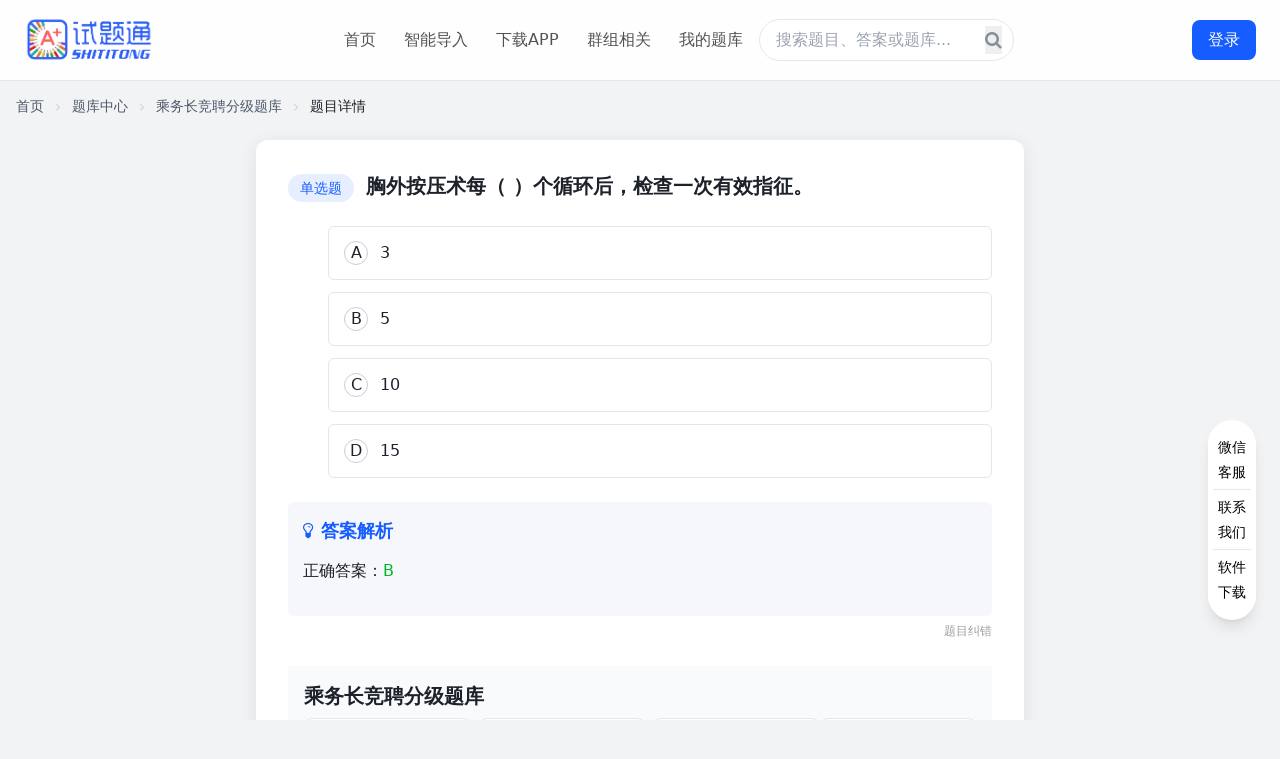

--- FILE ---
content_type: text/html;charset=UTF-8
request_url: https://www.shititong.cn/cha-kan/shiti/0005d147-f900-4930-c08d-7791b12e1000.html
body_size: 10683
content:
<!DOCTYPE html>
<html lang="zh-CN">
	<head>
		<meta charset="UTF-8">
		<meta name="viewport" content="width=device-width, initial-scale=1.0">
		<title>胸外按压术每（ ）个循环后，检查一次有效指征。-试题通</title>
		<meta name="keywords" content="乘务长竞聘分级题库" />
		<meta name="description" content="胸外按压术每（ ）个循环后，检查一次有效指征。A:3B:5C:10D:15 答案:B" />
		<link rel="icon" href="https://cdn.shititong.cn/guanwang/images/favicon.ico">
		<script src="https://cdn.shititong.cn/danti/stkdongtaicss.js"></script>
		<link rel="stylesheet" href="https://cdn.shititong.cn/danti/font-awesome.css" />
		<link rel="canonical" href="https://www.shititong.cn/cha-kan/shiti/0005d147-f900-4930-c08d-7791b12e1000.html">
		<script src="https://shititong.oss-cn-shenzhen.aliyuncs.com/danti/jquery-1.11.0.min.js"></script>
		<script src="https://shititong.oss-cn-shenzhen.aliyuncs.com/danti/layui-v2.5.5/layui.js" type="text/javascript" charset="utf-8"></script>
		<script type="application/ld+json">
			{
				"@context": "https://schema.org",
				"@type": "Question",
				"name": "胸外按压术每（ ）个循环后，检查一次有效指征。",
				"url": "https://www.shititong.cn/cha-kan/shiti/0005d147-f900-4930-c08d-7791b12e1000.html"
			}
		</script>
		<script>
			tailwind.config = {
				theme: {
					extend: {
						colors: {
							primary: '#165DFF',
							success: '#00B42A',
							gray: {
								100: '#F2F3F5',
								200: '#E5E6EB',
								300: '#C9CDD4',
								400: '#86909C',
								500: '#4E5969',
								600: '#272E3B',
								700: '#1D2129',
							}
						},
						fontFamily: {
							inter: ['Inter', 'system-ui', 'sans-serif'],
						},
					}
				}
			}
		</script>
		<style type="text/tailwindcss">
			@layer utilities {
				.content-auto {
					content-visibility: auto;
				}
				.card-shadow {
					box-shadow: 0 4px 20px rgba(0, 0, 0, 0.08);
				}
			}
		</style>
		<link rel="stylesheet" href="https://cdn.shititong.cn/danti/timuyangshi.css?v=2026.01.09" />
	</head>
	<body class="font-inter bg-gray-100 text-gray-700 min-h-screen">
		<!-- 恢复顶部导航栏 -->
		<header
			class="fixed top-0 left-0 right-0 z-50 bg-white/90 bg-blur border-b border-neutral-200 transition-all duration-300">
			<div class="container mx-auto px-4 md:px-6">
				<div class="flex items-center justify-between h-16 md:h-20">
					<!-- Logo -->
					<a href="https://www.shititong.cn" title="试题通首页-专业题库练习平台" class="flex items-center">
						<img style="width: 130px;height: 52px;"
							src="https://cdn.shititong.cn/stt/img/sttlogo-2.png" alt="试题通logo-专业题库练习与考试备考平台"
							class="h-13 w-auto">
					</a>
		
					<!-- 导航链接 - 桌面版 -->
					<nav class="hidden md:flex items-center space-x-1">
						<a href="https://www.shititong.cn" title="试题通首页-专业题库练习平台" class="px-3 py-2 text-neutral-600 hover:text-primary rounded-md transition-colors duration-200">首页</a>
						<a href="https://www.shititong.cn/page/gjydaoruw.html" title="试题通智能导入-智能导入题库" class="px-3 py-2 text-neutral-600 hover:text-primary rounded-md transition-colors duration-200">智能导入</a>
						<a href="https://www.shititong.cn/page/xiazai.html" title="试题通APP下载-手机刷题软件" class="px-3 py-2 text-neutral-600 hover:text-primary rounded-md transition-colors duration-200">下载APP</a>
						<a href="https://www.qipeixing.cn/" title="试题通群组相关功能" target="_blank" rel="noopener noreferrer" class="px-3 py-2 text-neutral-600 hover:text-primary rounded-md transition-colors duration-200">群组相关</a>
						<a href="https://www.shititong.cn/page/tikuwk.html" title="试题通我的题库-个人题库管理" class="px-3 py-2 text-neutral-600 hover:text-primary rounded-md transition-colors duration-200">我的题库</a>
						<div class="hidden md:flex relative flex-1 max-w-xl mx-8">
							<a href="https://www.shititong.cn/page/tiku.html" target="_blank" title="题通题库搜索-查找题目答案">
								<input type="text" placeholder="搜索题目、答案或题库..." class="w-full py-2 pl-4 pr-10 rounded-full border border-gray-200 focus:outline-none focus:ring-2 focus:ring-primary/30 focus:border-primary transition-custom">
								<button class="absolute right-3 top-1/2 transform -translate-y-1/2 text-gray-400 hover:text-primary transition-custom">
									<i class="fa fa-search text-lg"></i>
								</button>
							</a>
						</div>
					</nav>
		
					<!-- 登录按钮 -->
					<div class="hidden md:block">
						<div class="tuichu1">
							<div class="tuichu" style="display: flex;align-items: center;">
								<img style="width: 40px;height: 40px;" alt="用户头像" class="touxiang"><span class="thename">用户名</span><img style="margin-left: 5px;width: 20px; height: 20px;" class="huiyuan1" src="https://cdn.shititong.cn/guanwang/images/vipkaobei.png" alt="会员标识">
							</div>
							<button class="tcdl bg-primary hover:bg-primary/90 text-white px-4 py-2 rounded-lg transition-all duration-200 transform hover:scale-105">
								退出登录
							</button>
						</div>
						<button style="min-width: 64px;" class="dl bg-primary hover:bg-primary/90 text-white px-4 py-2 rounded-lg transition-all duration-200 transform hover:scale-105">
							登录
						</button>
					</div>
		
					<!-- 移动端菜单按钮 -->
					<button id="menu-toggle" class="md:hidden text-neutral-700 hover:text-primary" aria-label="移动端菜单按钮">
						<i class="fa fa-bars text-xl"></i>
					</button>
				</div>
			</div>
			<!-- 移动端导航菜单 -->
			<div id="mobile-menu" class="md:hidden hidden bg-white border-t" style="height: 100vh;background: rgba(0, 0, 0, 0.7);">
				<div class="container mx-auto px-4 py-3 space-y-3" style="background: #fff;width: 75%;height: 100%;margin-right: 0px;">
					<a href="https://www.shititong.cn" class="block py-2 font-medium text-primary">官网首页</a>
					<a href="https://www.shititong.cn/page/tiku.html" class="border-t block py-2 font-medium text-gray-600 hover:text-primary transition-colors">题库搜索</a>
					<a href="https://www.shititong.cn/page/xiazai2.html" class="border-t block py-2 font-medium text-gray-600 hover:text-primary transition-colors">下载APP</a>
					<a href="https://www.qipeixing.cn/" class="border-t block py-2 font-medium text-gray-600 hover:text-primary transition-colors" rel="noopener noreferrer">企业群组</a>
				</div>
			</div>
		</header>

		<!-- 主内容区 - 广告需要放在main内部才能实现相对main定位 -->
		<main class="container mx-auto px-4 pt-24 pb-16">
			<div class="qushoucang" style="display: none;">收藏题库</div>
			<!-- 左侧广告位 -->
			<!-- <div class="side-ad ad-left middle-position">
				<div class="ad-content">
					<img src="https://cdn.shititong.cn/25gw/ad/25_ad_xz.jpg" alt="多模态练习" class="ad-image">
					<div class="ad-title">多模态练习功能</div>
					<div class="ad-close" onclick="this.parentElement.parentElement.style.display='none'">×</div>
				</div>
			</div> -->

			<!-- 右侧广告位 -->
			<div class="side-ad ad-right main-top-position">
				<div class="ad-content">
					<a href="https://www.shititong.cn/page/gjydaoruw.html" title="试题通智能导入-智能整理题库"><img style="width: 100%;height: auto;" src="https://www.shititong.cn/images/shouye/stt_gw_aidt.jpg" alt="AI智能推荐题库-试题通"></a>
					<a href="https://shititongcloud-3gu67ykg6c35828f-1316854568.tcloudbaseapp.com/jump-mp.html?sign=11edf764b5ab0db6dd2111799821b2dd&t=1680071596" target="_self">
						<img style="width: 100%;height: auto;margin-top: 15px;" src="https://www.shititong.cn/images/shouye/stt_gw_rxtj.jpg" alt="AI智能整理导入题库-试题通" class="ad-image">
					</a>
					<div class="ad-close" onclick="this.parentElement.parentElement.style.display='none'">×</div>
				</div>
			</div>

			<!-- 页面导航指示器 -->
			<div class="text-sm text-gray-500 mb-6">
				<a href="#" class="hover:text-primary">首页</a>
				<i class="fa fa-angle-right inline mx-2 text-gray-300 text-xs"></i>
				<a href="https://www.shititong.cn/page/dafenlei.html" target="_blank" class="hover:text-primary">题库中心</a>
				<i class="fa fa-angle-right inline mx-2 text-gray-300 text-xs"></i>
				<a href="https://www.shititong.cn/cha-kan/tikuheji/C99AA1CFA920000181B9D93013CC164A.html" target="_blank" class="hover:text-primary">乘务长竞聘分级题库</a>
				<i class="fa fa-angle-right inline mx-2 text-gray-300 text-xs"></i>
				<span class="text-gray-700">题目详情</span>
			</div>
			<div style="width: 0px;height: 0px;overflow: hidden;">
				<div class="tikuid">C99AA1CFA920000181B9D93013CC164A</div>
				<div class="themingcheng tikuname">乘务长竞聘分级题库</div>
				<div id="zongtinum">1,117</div>
			</div>
			<!-- 单题页面内容 -->
			<section class="mb-12">
				<div class="max-w-3xl mx-auto">
					<!-- 题目内容卡片 -->
					<div class="bg-white rounded-xl card-shadow p-6 md:p-8 mb-8" style="position: relative;">
						<div class="youcedl">
							<button class="youcexdl">登录｜注册</button>
						</div>
						<div class="youcedlhou">
							<button class="qushangchuan">上传题库</button>
							<button class="wodetiku" style="margin-top: 15px;">我的题库</button>
						</div>
						<!-- 题目内容 -->
						<div class="question-content">
							<div class="flex items-start mb-6">
								<span class="bg-primary/10 text-primary text-sm font-medium px-3 py-1 rounded-full mr-3 mt-0.5">单选题</span>
								<h1 class="text-xl font-bold text-gray-700" style="width: calc(100% - 100px);">
									胸外按压术每（ ）个循环后，检查一次有效指征。
								</h1>
							</div>
							
							<div class="pl-10 mb-6">
								<div class="space-y-3">
										<div class="option-item flex items-start" data-option="A">
											<div class="w-6 h-6 rounded-full border border-gray-300 flex items-center justify-center mr-3 mt-0.5 flex-shrink-0">
												A
											</div>
											<span>3</span>
										</div>
										<div class="option-item flex items-start" data-option="B">
											<div class="w-6 h-6 rounded-full border border-gray-300 flex items-center justify-center mr-3 mt-0.5 flex-shrink-0">
												B
											</div>
											<span>5</span>
										</div>
										<div class="option-item flex items-start" data-option="C">
											<div class="w-6 h-6 rounded-full border border-gray-300 flex items-center justify-center mr-3 mt-0.5 flex-shrink-0">
												C
											</div>
											<span>10</span>
										</div>
										<div class="option-item flex items-start" data-option="D">
											<div class="w-6 h-6 rounded-full border border-gray-300 flex items-center justify-center mr-3 mt-0.5 flex-shrink-0">
												D
											</div>
											<span>15</span>
										</div>
								</div>
							</div>
							
							<!-- 答案解析 -->
							<div class="explanation" id="explanation">
								<h3 class="text-lg font-bold text-primary mb-3 flex items-center">
									<i class="fa fa-lightbulb-o mr-2"></i>答案解析
								</h3>
								
								<div class="mb-4">
										<div class="font-medium mb-2">正确答案：<span class="text-success">B</span></div>
								</div>
							</div>
							
							<div style="font-size: 12px;margin-top: 5px;text-align: right;color: #00000061;">
								<div style="cursor: pointer;" id="timujiucuo">题目纠错</div>
							</div>
							
							<!-- 优化后的所属题库功能区 -->
							<div class="bg-gray-50 gap-4 p-4 mt-6">
								<div class="text-xl font-bold text-gray-700" style="margin-bottom: 8px;">乘务长竞聘分级题库</div>
								<div class="shoujixianshi">
									<a class="yaoxianshi" href="https://shititongcloud-3gu67ykg6c35828f-1316854568.tcloudbaseapp.com/jump-mp.html?sign=11edf764b5ab0db6dd2111799821b2dd&t=1680071596" target="_self">
										<button class="bg-primary text-white px-5 py-2.5 rounded-lg font-medium flex items-center btn-hover">
											微信小程序答题
										</button>
									</a>
								</div>
								<div class="flex flex-col md:flex-row  rounded-lg shoujiyincang">
									<div class="flex-1 grid grid-cols-2 sm:grid-cols-3 gap-2">
										<button id="sequence-practice-card" class="bg-white border border-gray-200 text-gray-700 px-3 py-2 rounded-lg text-sm font-medium flex items-center justify-center hover:border-primary hover:text-primary transition-all duration-200 transform hover:scale-105" aria-label="顺序练习按钮">
											<i class="fa fa-list-ol mr-2"></i>顺序练习
										</button>
										<button id="paper-exam-card" class="bg-white border border-gray-200 text-gray-700 px-3 py-2 rounded-lg text-sm font-medium flex items-center justify-center hover:border-primary hover:text-primary transition-all duration-200 transform hover:scale-105" aria-label="模拟考试按钮">
											<i class="fa fa-tasks mr-2"></i>模拟考试
										</button>
										<button id="qucuoti" class="bg-white border border-gray-200 text-gray-700 px-3 py-2 rounded-lg text-sm font-medium flex items-center justify-center hover:border-primary hover:text-primary transition-all duration-200 transform hover:scale-105" aria-label="错题练习按钮">
											<i class="fa fa-exclamation-circle mr-2"></i>错题练习
										</button>
										<button id="chapter-practice-card" class="bg-white border border-gray-200 text-gray-700 px-3 py-2 rounded-lg text-sm font-medium flex items-center justify-center hover:border-primary hover:text-primary transition-all duration-200 transform hover:scale-105" aria-label="章节练习按钮">
											<i class="fa fa-book mr-2"></i>章节练习
										</button>
										<button id="qushoucang" class="bg-white border border-gray-200 text-gray-700 px-3 py-2 rounded-lg text-sm font-medium flex items-center justify-center hover:border-primary hover:text-primary transition-all duration-200 transform hover:scale-105" aria-label="收藏练习按钮">
											<i class="fa fa-star mr-2"></i>收藏练习
										</button>
										<button id="ksjl" class="bg-white border border-gray-200 text-gray-700 px-3 py-2 rounded-lg text-sm font-medium flex items-center justify-center hover:border-primary hover:text-primary transition-all duration-200 transform hover:scale-105" aria-label="模考记录按钮">
											<i class="fa fa-history mr-2"></i>模考记录
										</button>
									</div>
									<div class="bg-white p-3 rounded-lg border border-gray-200 max-w-[180px] mx-auto md:mx-0 shadow-sm">
										<div class="bg-gray-50 p-2 rounded text-center mb-2" style="width: 130px;">
											<div id="qrcode3" style="width: 130px;height: 130px;margin-left: calc(50% - 65px);">
											</div>
										</div>
										<p class="text-xs text-gray-600 text-center">
											扫码进入小程序<br>随时随地练习
										</p>
									</div>
								</div>
							</div>
						</div>
					</div>
					<!-- 相似题目 -->
					<div class="bg-white rounded-xl card-shadow p-6 md:p-8">
						<h3 class="text-xl font-bold text-gray-700 mb-6 flex items-center">
							<i class="fa fa-clone text-primary mr-2"></i>相关题目
						</h3>
						<div class="space-y-4">
							<a href="https://www.shititong.cn/cha-kan/shiti/0005d147-f9cd-af38-c08d-7791b12e1001.html" target="_blank" title="试题通相似题目" class="block similar-question">
								<div class="flex items-start">
									<span class="bg-primary/10 text-primary text-xs font-medium px-2 py-1 rounded mr-2 mt-0.5">单选题</span>
									<p style="width: calc(100% - 100px);" class="font-medium">遇有持枪警卫任务航班，乘务员无需按照分工提前对保障警卫任务<br>的班机做好更严格的安保检查工作。</p>
								</div>
							</a>
							<a href="https://www.shititong.cn/cha-kan/shiti/0005d147-f9cd-af38-c08d-7791b12e1000.html" target="_blank" title="试题通相似题目" class="block similar-question">
								<div class="flex items-start">
									<span class="bg-primary/10 text-primary text-xs font-medium px-2 py-1 rounded mr-2 mt-0.5">单选题</span>
									<p style="width: calc(100% - 100px);" class="font-medium">飞机开始滑行或推出停机位之前，客舱乘务员必须核实没有不具备<br>能力的旅客坐在出口座位处，并将出口座位评估情况报告乘务长。</p>
								</div>
							</a>
							<a href="https://www.shititong.cn/cha-kan/shiti/0005d147-f9cd-ab50-c08d-7791b12e1023.html" target="_blank" title="试题通相似题目" class="block similar-question">
								<div class="flex items-start">
									<span class="bg-primary/10 text-primary text-xs font-medium px-2 py-1 rounded mr-2 mt-0.5">单选题</span>
									<p style="width: calc(100% - 100px);" class="font-medium">A320 机型，当同排同侧 ABC 或 DEF 三名旅客同时入座，客舱乘务员<br>可同时向三位旅客进行出口座位评估，不必得到每位旅客的回复。</p>
								</div>
							</a>
							<a href="https://www.shititong.cn/cha-kan/shiti/0005d147-f9cd-ab50-c08d-7791b12e1022.html" target="_blank" title="试题通相似题目" class="block similar-question">
								<div class="flex items-start">
									<span class="bg-primary/10 text-primary text-xs font-medium px-2 py-1 rounded mr-2 mt-0.5">单选题</span>
									<p style="width: calc(100% - 100px);" class="font-medium">带进客舱的服务犬，应在登机前为其系上牵引绳索，并不得占用座<br>位和让其任意跑动。</p>
								</div>
							</a>
							<a href="https://www.shititong.cn/cha-kan/shiti/0005d147-f9cd-ab50-c08d-7791b12e1021.html" target="_blank" title="试题通相似题目" class="block similar-question">
								<div class="flex items-start">
									<span class="bg-primary/10 text-primary text-xs font-medium px-2 py-1 rounded mr-2 mt-0.5">单选题</span>
									<p style="width: calc(100% - 100px);" class="font-medium">本公司 186 座 A320 飞机暂不承运担架旅客。</p>
								</div>
							</a>
							<a href="https://www.shititong.cn/cha-kan/shiti/0005d147-f9cd-ab50-c08d-7791b12e1020.html" target="_blank" title="试题通相似题目" class="block similar-question">
								<div class="flex items-start">
									<span class="bg-primary/10 text-primary text-xs font-medium px-2 py-1 rounded mr-2 mt-0.5">单选题</span>
									<p style="width: calc(100% - 100px);" class="font-medium">在飞行关键阶段，具有飞行模式的移动电话（智能手机）需要电源<br>关闭，巡航阶段才允许使用。</p>
								</div>
							</a>
							<a href="https://www.shititong.cn/cha-kan/shiti/0005d147-f9cd-ab50-c08d-7791b12e101f.html" target="_blank" title="试题通相似题目" class="block similar-question">
								<div class="flex items-start">
									<span class="bg-primary/10 text-primary text-xs font-medium px-2 py-1 rounded mr-2 mt-0.5">单选题</span>
									<p style="width: calc(100% - 100px);" class="font-medium">在飞行关键阶段，便携式电脑允许使用，但需要关闭无线上网功能。</p>
								</div>
							</a>
							<a href="https://www.shititong.cn/cha-kan/shiti/0005d147-f9cd-ab50-c08d-7791b12e101e.html" target="_blank" title="试题通相似题目" class="block similar-question">
								<div class="flex items-start">
									<span class="bg-primary/10 text-primary text-xs font-medium px-2 py-1 rounded mr-2 mt-0.5">单选题</span>
									<p style="width: calc(100% - 100px);" class="font-medium">A320（186 座）飞机，5 人制飞行时，3 号位乘务员坐在 L2 机门旁。</p>
								</div>
							</a>
							<a href="https://www.shititong.cn/cha-kan/shiti/0005d147-f9cd-ab50-c08d-7791b12e101d.html" target="_blank" title="试题通相似题目" class="block similar-question">
								<div class="flex items-start">
									<span class="bg-primary/10 text-primary text-xs font-medium px-2 py-1 rounded mr-2 mt-0.5">单选题</span>
									<p style="width: calc(100% - 100px);" class="font-medium">执行押解任务时，应当“先登机、先下机”的原则。</p>
								</div>
							</a>
							<a href="https://www.shititong.cn/cha-kan/shiti/0005d147-f9cd-ab50-c08d-7791b12e101c.html" target="_blank" title="试题通相似题目" class="block similar-question">
								<div class="flex items-start">
									<span class="bg-primary/10 text-primary text-xs font-medium px-2 py-1 rounded mr-2 mt-0.5">单选题</span>
									<p style="width: calc(100% - 100px);" class="font-medium">所有执行跨水飞行的航班必须在起飞前完成救生衣讲解和演示。</p>
								</div>
							</a>
						</div>
					</div>
				</div>
			</section>
		</main>

		<!-- 页脚 -->
		<footer class="bg-white border-t border-neutral-200">
			<div class="container mx-auto px-4 py-10">
				<div class="grid grid-cols-1 md:grid-cols-3 gap-8">
					<!-- 左侧：公众号和导航 -->
					<div style="display: flex;justify-content: center;">
						<div class="flex flex-col md:flex-row gap-6">
							<div class="text-center md:text-left">
								<h4 class="font-semibold mb-4">微信公众号二维码</h4>
								<img src="https://cdn.shititong.cn/guanwang/images/gongzhonghao.jpg" alt="试题通微信公众号-获取更多题库资源" class="w-32 h-32 mx-auto md:mx-0 mb-3">
							</div>
							<div style="margin-left: 20px;margin-right: 20px;">
								<h4 class="font-semibold mb-4 sj-juzhong">快速导航</h4>
								<ul class="space-y-3 sj-juzhong">
									<li><a href="javascript:void(0);" class="text-neutral-600 hover:text-primary transition-colors" title="试题通首页">首页</a></li>
									<li><a href="page/jiage.html" class="text-neutral-600 hover:text-primary transition-colors" title="试题通付费会员-解锁更多功能">付费会员</a></li>
									<li><a href="page/tiku.html" class="text-neutral-600 hover:text-primary transition-colors" title="试题通全部题库-搜索题目答案">搜索</a></li>
									<li><a href="https://www.qipeixing.cn/" class="text-neutral-600 hover:text-primary transition-colors" title="试题通群组相关功能" target="_blank" rel="noopener noreferrer">企业群组</a></li>
									<li><a href="page/fangan1.html" class="text-neutral-600 hover:text-primary transition-colors" title="试题通我的账户-个人中心">我的账户</a></li>
								</ul>
							</div>
						</div>
					</div>
		
					<!-- 中间：产品介绍 -->
					<div>
						<h4 class="font-semibold mb-4" style="text-align: center;">产品介绍</h4>
						<p class="text-neutral-600 text-sm leading-relaxed">
							《试题通》是一款可以导入自己题库的手机软件，支持十余种不同格式的文档自助导入题库，也可选择专业人员帮您辅助整理导入。<br><br>
							导入后可以在线练习、模考、刷题、搜索答案、拍照搜题、悬浮窗搜题、是快速提高考试成绩的学习软件。<br><br>
							导入后支持顺序练习、选项乱序、模拟考试、组卷考试、错题回做、智能生成解析、听题、背题、搜题等多种功能。
						</p>
					</div>
		
					<!-- 右侧：联系方式 -->
					<div>
						<h4 class="font-semibold mb-4 buxianshi" style="padding-left: 120px;">联系方式</h4>
						<h4 class="font-semibold mb-4 yaoxianshi" style="text-align: center;">联系方式</h4>
						<ul class="space-y-3 text-neutral-600">
							<li class="flex">
								<span class="w-20">开发者：</span>
								<span>南通佰易网络科技有限公司</span>
							</li>
							<li class="flex">
								<span class="w-20">地址：</span>
								<span>江苏省-南通市-崇川区-晶城科创园</span>
							</li>
							<li class="flex">
								<span class="w-20">电话：</span>
								<span>400-660-3606</span>
							</li>
							<li class="flex">
								<span class="w-20">网址：</span>
								<span>https://www.shititong.cn</span>
							</li>
							<li class="flex">
								<span class="w-20">邮箱：</span>
								<span>Nantongbaiyi@163.com</span>
							</li>
							<li class="flex">
								<span class="w-20">微信：</span>
								<span>shititong3606</span>
							</li>
						</ul>
					</div>
				</div>
		
				<!-- 版权信息 -->
				<div class="border-t border-neutral-200 mt-10 pt-6 text-center text-neutral-500 text-sm">
					<p class="mb-3">本站公开题库由用户上传提供，如您认为试题通用户所上传的内容信息侵犯了您的合法权益，请您与我们联系删除，为了保证真实性和有效性，权利人应提供相关的证明资料。</p>
					<p class="mb-4">不得上传侵权文档，不得上传包含中国法律、法规、规章、条例以及任何具有法律效力之规范所限制或禁止的内容，如触犯法律法规、侵权将追究上传人法律责任。</p>
					<div class="flex flex-wrap justify-center gap-3">
						<a href="https://cdn.shititong.cn/stt/pdf/ntbyzzdxyyz.pdf" class="hover:text-primary transition-colors" target="_blank" rel="nofollow">增值电信业务经营许可证编号：苏B2-20201765</a>
						<a href="https://cdn.shititong.cn/stt/zizhi/3ADD483900B548C6890BFFE0D3070FD3.jpg" class="hover:text-primary transition-colors" target="_blank" rel="nofollow">出版物经营许可证</a>
					</div>
					<div class="mt-3">
						©2016-2026 南通佰易网络科技有限公司
						<a href="https://beian.miit.gov.cn/" rel="nofollow" class="hover:text-primary transition-colors mx-1" target="_blank">苏ICP备16028519号-2</a>
						<a href="http://www.beian.gov.cn/portal/registerSystemInfo?recordcode=32061102000302" class="hover:text-primary transition-colors mx-1" target="_blank" rel="nofollow">苏公网安备32061102000302</a>
					</div>
				</div>
			</div>
		</footer>
		
		<div class="zhezhao">
		
		</div>
		<div class="denglukuang2">
			<div style="height: 55px;">
				<div style="float: right;margin-top: 15px;margin-right: -10px;">
					<a class="guanbices" href="javascript:void(0);">
						<img style="width: 30px;" alt="关闭登录弹窗" src="https://cdn.shititong.cn/guanwang/images/dengluk/cha1.png">
					</a>
				</div>
			</div>
			<div style="background: #ffffff;overflow: auto;border-radius: 10px;">
				<div style="float: left;width: 40%;background: #0084FF;height: 401px;">
					<div style="height: 100%;position: relative;">
						<div style="color: #ffffff;text-align: center;font-size: 18px;padding-top: 70px;">专为自学备考人员打造</div>
						<div style="text-align: center;margin-top: 30px;">
							<div style="display: flex;align-items: center;justify-content: center;">
								<img style="width: 15px;height: 15px;" src="https://cdn.shititong.cn/guanwang/images/dengluk/gou.png" alt="勾选图标">
								<div style="color: #ffffff;margin-left: 10px;">自助导入本地题库</div>
							</div>
							<div style="display: flex;align-items: center;justify-content: center;margin-top: 10px;">
								<img style="width: 15px;height: 15px;" src="https://cdn.shititong.cn/guanwang/images/dengluk/gou.png" alt="勾选图标">
								<div style="color: #ffffff;margin-left: 10px;">多种刷题考试模式</div>
							</div>
							<div style="display: flex;align-items: center;justify-content: center;margin-top: 10px;">
								<img style="width: 15px;height: 15px;" src="https://cdn.shititong.cn/guanwang/images/dengluk/gou.png" alt="勾选图标">
								<div style="color: #ffffff;margin-left: 10px;">本地离线答题搜题</div>
							</div>
							<div style="display: flex;align-items: center;justify-content: center;margin-top: 10px;">
								<img style="width: 15px;height: 15px;" src="https://cdn.shititong.cn/guanwang/images/dengluk/gou.png" alt="勾选图标">
								<div style="color: #ffffff;margin-left: 10px;">扫码考试方便快捷</div>
							</div>
							<div style="display: flex;align-items: center;justify-content: center;margin-top: 10px;">
								<img style="width: 15px;height: 15px;" src="https://cdn.shititong.cn/guanwang/images/dengluk/gou.png" alt="勾选图标">
								<div style="color: #ffffff;margin-left: 10px;">海量试题每日更新</div>
							</div>
						</div>
						<div style="width: 100%;position: absolute;bottom: 0px;">
							<img src="https://www.shititong.cn/images/shouye/bolang.png" alt="波浪装饰图">
						</div>
					</div>
				</div>
				<div style="float: left;width: 60%;">
					<div style="text-align: center;color: #0084FF;font-size: 22px;margin-top: 30px;">欢迎登录试题通</div>
					<div style="text-align: center;">
						<div id="qrcode1" style="text-align: center;margin-top: 15px;margin-left: calc(50% - 100px);width: 200px;height: 200px;">
						</div>
					</div>
					<div style="text-align: center;margin-top: 20px;">
						<div style="background: #efeeee;display: inline-block;border-radius: 10px;padding: 1px 5px;width: 400px;">
							<div style="text-align: center;font-weight: 600;">
								可以使用以下方式扫码登陆
							</div>
							<div style="display: flex;margin-top: 8px;align-items: center;justify-content: space-around;margin-bottom: 5px;">
								<div style="display: flex;align-items: center;">
									<img style="width: 25px;height: 25px;" src="https://cdn.shititong.cn/guanwang/images/dengluk/tubiao.png" alt="APP图标">
									<div style="font-size: 18px;margin-left: 4px;">使用APP登录</div>
								</div>
								<div style="display: flex;align-items: center;">
									<img class="xianshi3" style="width: 25px;height: 25px;display: block;" src="https://cdn.shititong.cn/guanwang/images/dengluk/weixintb1.png" alt="微信图标">
									<div class="xianshi2" style="font-size: 18px;margin-left: 4px;">使用微信登录</div>
								</div>
							</div>
						</div>
					</div>
				</div>
			</div>
		</div>
		
		<!-- 分段练习弹窗 -->
		<div id="section-modal" class="modal">
			<div class="modal-content">
				<div class="modal-header">
					<h3 class="modal-title">选择练习分段</h3>
					<button id="close-section-modal" class="close-modal" aria-label="关闭分段练习弹窗">&times;</button>
				</div>
				<p class="modal-desc">为了提高加载速度和练习体验，每3000道题目分为一段，请选择您要练习的分段：</p>
				<div class="section-list">
					
				</div>
				<div class="modal-footer">
					<button id="cancel-section-btn" class="modal-btn cancel-btn">取消</button>
					<button id="confirm-section-btn" class="modal-btn confirm-btn">开始练习</button>
				</div>
			</div>
		</div>

		<!-- 章节练习弹窗 -->
		<div id="chapter-modal" class="modal">
			<div class="modal-content">
				<div class="modal-header">
					<h3 class="modal-title">选择练习章节</h3>
					<button id="close-chapter-modal" class="close-modal" aria-label="关闭章节练习弹窗">&times;</button>
				</div>
				<p class="modal-desc">请选择您要练习的章节，系统将加载该章节下的所有题目：</p>
				<div class="chapter-list">
					
				</div>
				<div class="modal-footer">
					<button id="cancel-chapter-btn" class="modal-btn cancel-btn">取消</button>
					<button id="confirm-chapter-btn" class="modal-btn confirm-btn">开始练习</button>
				</div>
			</div>
		</div>

		<!-- 组卷考试弹窗 -->
		<div id="paper-modal" class="modal">
			<div class="modal-content">
				<div class="modal-header">
					<h3 class="modal-title">组卷设置</h3>
					<button id="close-paper-modal" class="close-modal" aria-label="关闭组卷设置弹窗">&times;</button>
				</div>
				<p class="modal-desc" style="margin-bottom: 8px;">请设置各类题型的数量和分值，系统将随机抽取题目生成试卷：</p>
				<p class="modal-desc" style="color: #ff6b6b; font-size: 12px; margin-bottom: 8px;">提示：非会员最多300题，会员最多1000题</p>
				
				<!-- 章节选择和考试时间设置 -->
				<div class="paper-setting-group" style="margin-bottom: 15px; background-color: #f9f9f9; border-radius: 8px; padding: 10px;">
					<!-- 章节选择 -->
					<div class="paper-setting-item" style="margin-bottom: 10px; display: flex; align-items: center;">
						<div class="setting-label" style="width: 80px; font-weight: 500; font-size: 13px;">选择章节：</div>
						<div class="setting-control" style="flex: 1;">
							<select id="zhangjiexl" class="chapter-select" style="width: 100%; padding: 5px; border-radius: 4px; border: 1px solid #ddd; background-color: white; font-size: 13px;">
								<option value="0" selected>全部章节</option>
							</select>
						</div>
					</div>
					
					<!-- 考试时间 -->
					<div class="paper-setting-item" style="display: flex; align-items: center;">
						<div class="setting-label" style="width: 80px; font-weight: 500; font-size: 13px;">考试时间：</div>
						<div class="setting-control" style="flex: 1;">
							<input id="exam-time" type="time" value="01:00:00" step="1" style="width: 100%; padding: 5px; border-radius: 4px; border: 1px solid #ddd; background-color: white; font-size: 13px;">
						</div>
					</div>
				</div>
				
				<div class="paper-setting" style="margin-bottom: 10px;">
					<div class="question-type" style="padding: 8px 0;">
						<div class="type-name" style="font-size: 14px;">单选题<span style="margin-left:8px;" id="danxuantixs">0</span></div>
						<div class="type-info" style="gap: 8px;">
							<div class="type-count">
								<span style="font-size: 13px;">数量：</span>
								<input id="dxnum" type="number" min="0" max="1000" value="0" autocomplete="off" class="question-count" data-type="single" style="width: 60px; padding: 3px 5px;">
							</div>
							<div class="type-score">
								<span style="font-size: 13px;">分值：</span>
								<input id="dxfnum" type="number" value="1" autocomplete="off" class="question-score" data-type="single" style="width: 60px; padding: 3px 5px;">
							</div>
							<div class="type-total" data-type="single" style="font-size: 13px;">共0分</div>
						</div>
					</div>
					
					<div class="question-type" style="padding: 8px 0;">
						<div class="type-name" style="font-size: 14px;">多选题<span style="margin-left:8px;" id="duoxuantixs">0</span></div>
						<div class="type-info" style="gap: 8px;">
							<div class="type-count">
								<span style="font-size: 13px;">数量：</span>
								<input id="duoxnum" type="number" min="0" max="1000" value="0" autocomplete="off" class="question-count" data-type="single" style="width: 60px; padding: 3px 5px;">
							</div>
							<div class="type-score">
								<span style="font-size: 13px;">分值：</span>
								<input id="duoxfnum" type="number" value="1" autocomplete="off" class="question-score" data-type="single" style="width: 60px; padding: 3px 5px;">
							</div>
							<div class="type-total" data-type="multiple" style="font-size: 13px;">共0分</div>
						</div>
					</div>
					
					<div class="question-type" style="padding: 8px 0;">
						<div class="type-name" style="font-size: 14px;">判断题<span style="margin-left:8px;" id="panduantixs">0</span></div>
						<div class="type-info" style="gap: 8px;">
							<div class="type-count">
								<span style="font-size: 13px;">数量：</span>
								<input id="pdnum" type="number" min="0" max="1000" value="0" autocomplete="off" class="question-count" data-type="single" style="width: 60px; padding: 3px 5px;">
							</div>
							<div class="type-score">
								<span style="font-size: 13px;">分值：</span>
								<input id="pdfnum" type="number" value="1" autocomplete="off" class="question-score" data-type="single" style="width: 60px; padding: 3px 5px;">
							</div>
							<div class="type-total" data-type="judge" style="font-size: 13px;">共0分</div>
						</div>
					</div>
					
					<div class="question-type" style="padding: 8px 0;">
						<div class="type-name" style="font-size: 14px;">填空题<span style="margin-left:8px;" id="tiankongtixs">0</span></div>
						<div class="type-info" style="gap: 8px;">
							<div class="type-count">
								<span style="font-size: 13px;">数量：</span>
								<input id="tknum" type="number" min="0" max="1000" value="0" autocomplete="off" class="question-count" data-type="single" style="width: 60px; padding: 3px 5px;">
							</div>
							<div class="type-score">
								<span style="font-size: 13px;">分值：</span>
								<input id="tkfnum" type="number" value="1" autocomplete="off" class="question-score" data-type="single" style="width: 60px; padding: 3px 5px;">
							</div>
							<div class="type-total" data-type="fill" style="font-size: 13px;">共0分</div>
						</div>
					</div>
					
					<div class="question-type" style="padding: 8px 0;">
						<div class="type-name" style="font-size: 14px;">简答题<span style="margin-left:8px;" id="jiandatixs">0</span></div>
						<div class="type-info" style="gap: 8px;">
							<div class="type-count">
								<span style="font-size: 13px;">数量：</span>
								<input id="jdnum" type="number" min="0" max="1000" value="0" autocomplete="off" class="question-count" data-type="single" style="width: 60px; padding: 3px 5px;">
							</div>
							<div class="type-score">
								<span style="font-size: 13px;">分值：</span>
								<input id="jdfnum" type="number" value="1" autocomplete="off" class="question-score" data-type="single" style="width: 60px; padding: 3px 5px;">
							</div>
							<div class="type-total" data-type="program" style="font-size: 13px;">共0分</div>
						</div>
					</div>
				</div>
				
				<div class="paper-summary" style="padding: 10px; margin-bottom: 10px;">
					<div class="summary-item">
						<div class="summary-label" style="font-size: 13px;">总题数</div>
						<div id="ztnum" class="summary-value" id="total-questions" style="font-size: 16px;">0题</div>
					</div>
					<div class="summary-item">
						<div class="summary-label" style="font-size: 13px;">总分值</div>
						<div id="zfnum" class="summary-value" id="total-score" style="font-size: 16px;">0分</div>
					</div>
				</div>
				
				<div class="modal-footer">
					<button id="cancel-paper-btn" class="modal-btn cancel-btn">取消</button>
					<button id="confirm-paper-btn" class="modal-btn confirm-btn">生成试卷</button>
				</div>
			</div>
		</div>
		
		<!-- 纠错框 -->
		<div id="jiucuokuang" class="modal">
			<div class="modal-content">
				<div class="modal-header">
					<h3 class="modal-title">题目纠错</h3>
					<button id="close-jiucuokuang" class="close-modal" aria-label="关闭题目纠错弹窗">&times;</button>
				</div>
				<p class="modal-desc" style="margin-bottom: 3px;">请勾选纠错类型，并填写需要修改的内容。</p>
				<div>
					<div style="display: flex;flex-wrap: wrap;">
						<div class="leixingxz" style="background: #ddd;color: #fff;padding: 2px 8px;margin: 5px;cursor: pointer;">《有错别字》</div>
						<div class="leixingxz" style="background: #ddd;color: #fff;padding: 2px 8px;margin: 5px;cursor: pointer;">《答案有误》</div>
						<div class="leixingxz" style="background: #ddd;color: #fff;padding: 2px 8px;margin: 5px;cursor: pointer;">《题干不全》</div>
						<div class="leixingxz" style="background: #ddd;color: #fff;padding: 2px 8px;margin: 5px;cursor: pointer;">《选项不全》</div>
						<div class="leixingxz" style="background: #ddd;color: #fff;padding: 2px 8px;margin: 5px;cursor: pointer;">《图片无法显示》</div>
						<div class="leixingxz" style="background: #ddd;color: #fff;padding: 2px 8px;margin: 5px;cursor: pointer;">《解析有误》</div>
						<div class="leixingxz" style="background: #ddd;color: #fff;padding: 2px 8px;margin: 5px;cursor: pointer;">《其他》</div>
					</div>
					<div style="margin-top: 5px;margin-bottom: 5px;">
						<textarea placeholder="请描述题目的具体错误所在，方便工作人员进行校正..." id="jiucuozhi" style="background: #e2ebef;width: 100%;border: 1px solid #000;padding: 5px;border-radius: 5px;"></textarea>
					</div>
				</div>
				<div class="modal-footer">
					<button id="tijiao-btn" class="modal-btn confirm-btn">提交纠错</button>
				</div>
			</div>
		</div>
		
		<!-- 考试记录弹窗 -->
		<div id="exam-record-modal" class="modal">
			<div class="modal-content">
				<div class="modal-header">
					<h3 class="modal-title">考试记录</h3>
					<button id="close-exam-record-modal" class="close-modal" aria-label="关闭考试记录弹窗">&times;</button>
				</div>
				<p class="modal-desc">以下是您的考试记录，点击可查看详情：</p>
				<div id="exam-record-list" class="exam-record-list" style="max-height: 400px; overflow-y: auto; margin-bottom: 20px;">
					<!-- 考试记录项会动态加载 -->
				</div>
				<div class="modal-footer">
					<button id="cancel-exam-record-btn" class="modal-btn cancel-btn">关闭</button>
					<button id="view-exam-detail-btn" class="modal-btn confirm-btn">查看详情</button>
				</div>
			</div>
		</div>
		
		<!-- 回到顶部按钮 -->
		<button id="qitabtn" style="bottom: 100px;height: 200px;background: #fff;" class="fixed right-6 bg-primary text-white w-12 h-12 rounded-full flex items-center justify-center shadow-lg opacity-100 visible transition-all duration-300 buxianshi" aria-label="侧边功能按钮">
			<div style="color: #000;font-size: 14px;line-height: 25px;">
				<div class="lianxiwomen" style="height: 60px;border-bottom: 1px solid #e8e8e8;padding: 5px;">
					微信<br/>客服
				</div>
				<div class="qushangchuan1" style="height: 60px;border-bottom: 1px solid #e8e8e8;padding: 5px;">
					联系<br/>我们
				</div>
				<div class="ruanjianxiazai" style="height: 60px;padding: 5px;position: relative;">
					软件<br/>下载
				</div>
			</div>
		</button>
		<div class="xiaoerweima">
			<img style="width: 130px;height: 130px;" src="https://cdn.shititong.cn/guanwang/images/xcxerweima2.jpg" alt="试题通小程序二维码" />
		</div>
		<div class="xiaodianhua">
			<div style="text-align: center;">联系电话:</div>
			<div style="text-align: center;">400-660-3606</div>
		</div>
		<div class="xiaolianxi">
			<img style="width: 150px;height: 237px;" src="https://cdn.shititong.cn/guanwang/images/25/25_gw_qywx.png" alt="试题通企业微信二维码" />
		</div>
		<button id="back-to-top" class="fixed bottom-6 right-6 bg-primary text-white w-12 h-12 rounded-full flex items-center justify-center shadow-lg opacity-0 invisible transition-all duration-300" aria-label="回到顶部按钮">
			<i class="fa fa-angle-up text-xl"></i>
		</button>
		<script src="https://cdn.shititong.cn/danti/marked.umd.js" type="text/javascript" charset="utf-8"></script>
		<script src="https://shititong.oss-cn-shenzhen.aliyuncs.com/danti/md5.js" type="text/javascript" charset="utf-8"></script>
		<script src="https://cdn.shititong.cn/danti/chulishuju.js" type="text/javascript" charset="utf-8"></script>
		<script src="https://shititong.oss-cn-shenzhen.aliyuncs.com/danti/aes.js" type="text/javascript" charset="utf-8"></script>
		<script src="https://shititong.oss-cn-shenzhen.aliyuncs.com/danti/qrcode.min.js" type="text/javascript" charset="utf-8"></script>
		<script src="https://shititong.oss-cn-shenzhen.aliyuncs.com/danti/timudejs.js?v=2026.01.09" type="text/javascript" charset="utf-8"></script>
	</body>
</html>


--- FILE ---
content_type: application/javascript
request_url: https://shititong.oss-cn-shenzhen.aliyuncs.com/danti/timudejs.js?v=2026.01.09
body_size: 10294
content:
layui.use(['jquery', 'layer', 'form'], function() {
				var $ = layui.jquery,
					form = layui.form,
					layer = layui.layer;
			});
			// 全局变量声明
			var tikuid = "";
			var tikutype = "gongkai";
			var userkeyid = null;
			var usertoken = null;
			var shoucangs = false;
			var zjshujulist = [];
			var zjshujuindex = 0;
			var typezhi
			var tfnew = false;
			var uuid = uuid2(32);
			var dqzhi=$('#thejiexi').html()
			if(dqzhi!=null){
				dqzhi = dqzhi.replace(/\n\ndata:/g, '').replace(/^data:/g, '').replace(/(\n\n$)/g, '');
				$('#thejiexi').html(marked.parse(dqzhi))
			}
			chushipanduan()
			
			function chushipanduan() {
				if (funpdcookie('userkeyid') != false && funpdcookie('userkeyname') != false && funpdcookie('usertoken') != false && funpdcookie('userkeyhead') != false && funpdcookie('usermapper') != false) {
					userkeyid = fungcookie('userkeyid')
					userkeyname = fungcookie('userkeyname')
					usertoken = fungcookie('usertoken')
					userkeyhead = fungcookie('userkeyhead')
					usermapper = fungcookie('usermapper')
					if (usermapper == null || usermapper == "null" || usermapper == "非会员") {
						$(".huiyuan1").css("display", "none")
					}
					$(".thename").html(userkeyname)
					$(".touxiang").attr("src", userkeyhead)
					$(".dl").css("display", "none")
					$('.youcedl').css("display", "none")
					$('.youcedlhou').css("display", "block")
					$(".tuichu1").css("display", "flex")
					// if ($(".budl").css("display") == "inline-block") {
					// 	$(".ceshisc").css("display", "none")
					// 	$(".zhengshisc").css("display", "inline-block")
					// } else {
					// 	$(".ceshisc").css("display", "none")
					// 	$(".zhengshisc").css("display", "none")
					// }
				} else {
					$(".tuichu").css("display", "none")
					$(".tuichu1").css("display", "none")
					$(".dl").css("display", "block")
					$('.youcedl').css("display", "block")
					$('.youcedlhou').css("display", "none")
					// if ($(".budl").css("display") == "inline-block") {
					// 	$(".ceshisc").css("display", "inline-block")
					// 	$(".zhengshisc").css("display", "none")
					// } else {
					// 	$(".ceshisc").css("display", "none")
					// 	$(".zhengshisc").css("display", "none")
					// }
					var fd = window.location.href.split("?")[1];
					if (fd != null && fd.indexOf('code=') >= 0) {
						var code = fd.split("=")[1]
						code = code.split("&")[0]
						var state = fd.split("=")[2]
						saomadenglu(code)
					}
				}
				shengcheng()
			}
			
			function shengcheng() {
				var a = $(".themingcheng").text()
				var b = $(".tikuid").text()
				a = a.substring(0, 20)
				var c = 'http://x.shititong.cn/?p1=' + b + '&p2=' + a + '&p3=A&laiyuan=' + typezhi
				new QRCode(document.getElementById("qrcode3"), c);
				$("#qrcode3").attr("title", "")
			}
			
			$('#timujiucuo').click(function(){
				if (userkeyid == null || usertoken == null) {
					denglufun()
					return
				}
				$('#jiucuokuang').css('display','flex')
			});
			
			$('#close-jiucuokuang').click(function(){
				$('#jiucuokuang').css('display','none')
			});
			
			$('.leixingxz').click(function(){
				if($(this).hasClass('yixuanzhong')) {
					$(this).removeClass('yixuanzhong');
				} else {
					$(this).addClass('yixuanzhong');
				}
			});
			
			$('#tijiao-btn').click(function(){
				var timuid= window.location.href.split('.html')[0].split('shiti/')[1]
				// 获取所有class包含"yixuanzhong"的元素
				var elements = document.querySelectorAll('[class*="yixuanzhong"]');
				// 提取文本内容到数组
				var texts = Array.from(elements).map(element => element.textContent);
				var liyou=''
				for(var z in texts){
					liyou+=texts[z]
				}
				if(liyou==''||$('#jiucuozhi').val()==null||$('#jiucuozhi').val()==''){
					layer.msg("请选择错误类型和填写修错值。")
					return
				}
				var data={
					"newqiyeid": "",
					"newfenID": $(".tikuid").html(),
					"newtiID": timuid,
					"newuid": userkeyid,
					"newuimages": userkeyhead,
					"newuname": userkeyname,
					"newzhi": $('#jiucuozhi').val(),
					"newliyou": liyou
				}
				$.ajax({
					type: "POST",
					headers: {
						"token": usertoken,
						"type": 'SP'
					},
					url: "https://shiti.qipeixing.cn/java-Maven-0.0.1-Shititong/api/error/newError",
					data: JSON.stringify(data),
					dataType: "JSON",
					contentType: "application/json",
					success: function(msg) {
						$('#jiucuokuang').css('display','none')
					},
					error: function(msg) {
						$('#jiucuokuang').css('display','none')
					}
				});
			});
			
			$('.youcexdl').click(function(){
				if (funpdcookie('userkeyid') != false) {
					fundelcookie('userkeyid');
					fundelcookie('userkeyname');
					fundelcookie('userkeyhead');
					fundelcookie('usermapper');
					fundelcookie('usertoken');
					location.reload()
				}
				$("#qrcode1").html("")
				if (tfnew) {
					uuid = uuid2(32);
				} else {
					tfnew = true
				}
				$("html").attr("class", "htm")
				$("body").attr("class", "htm")
				$(".zhezhao").css("display", "block")
				$(".denglukuang2").css("display", "block")
				$.ajax({
					type: "GET",
					headers: {
						"Accept": "*/*",
					},
					url: "https://shiti.qipeixing.cn/java-Maven-0.0.1-Shititong/api/login/userloginUuid?uuid="+uuid,
					dataType: "JSON",
					success: function(msg) {
						if(msg.msg=='成功'){
							new QRCode(document.getElementById("qrcode1"), "http://x.shititong.cn/?p1=" + uuid + "&p2=&p3=C");
							$("#qrcode1").attr("title", "")
							yanchiget(1)
						}else{
							layer.msg("创建app扫码登录失败，请更换使用微信扫码登录")
						}
					},
					error: function(msg) {
						layer.msg("获取个人信息失败")
					}
				});
			});
			
			$('.wodetiku').click(function(){
				window.open('https://www.shititong.cn/page/tikuwk.html')
			});
			
			$('.ruanjianxiazai').click(function(){
				window.open('https://www.shititong.cn/page/xiazai.html')
			});
			
			$('.qushangchuan').click(function(){
				window.open('https://www.shititong.cn/page/gjydaoruw.html')
			});
			
			$('.qushangchuan1').click(function(){
				window.open('https://www.shititong.cn/page/gjydaoruw.html')
			});
			
			function saomadenglu(code) {
				$.ajax({
					url: "https://shiti.qipeixing.cn/java-Maven-0.0.1-Shititong/api/login/userpcLord?code=" + code,
					type: 'get',
					success: function(data) {
						if (data.msg == "成功") {
							funscookie('userkeyname', data.data.nickname);
							funscookie('userkeyhead', data.data.images);
							funscookie('usermapper', data.data.mapper);
							funscookie('usertoken', data.data.maintoken);
							funscookie('userkeyid', data.data.mainid);
							var fd1 = window.location.href.split("?")[0];
							window.location.href = fd1;
						} else {
							fundelcookie('userkeyid');
							fundelcookie('userkeyname');
							fundelcookie('userkeyhead');
							fundelcookie('usermapper');
							fundelcookie('usertoken');
							location.reload()
						}
					},
					error: function(XMLHttpRequest, textStatus, errorThrown) {
						alert(XMLHttpRequest.status);
						alert(XMLHttpRequest.readyState);
						alert(textStatus);
					}
				});
			}
			
			$('#sequence-practice-card').click(function(){
				if (userkeyid == null || usertoken == null) {
					denglufun()
					return
				}
				if($('.qushoucang').text().trim()=='已收藏'){
					shunxujiekou()
					return
				}
				layer.confirm('题库未收藏，不会记录做题记录和考试记录。', {
					btn: ['收藏并继续', '暂不收藏'] //可以无限个按钮 
				}, function(index, layero){
					shoucangs = true
					var data = {
						"newgenid": tikuid,
						"userfid": userkeyid,
						"newtype": 'add',
						"newmingcheng": $('.tikuname').text(),
						"newjianjie": '',
						"newclass": '',
					}
					$.ajax({
						type: "POST",
						headers: {
							"token": usertoken,
							"type": 'SP'
						},
						url: "https://shiti.qipeixing.cn/java-Maven-0.0.1-Shititong/api/user/collectionPc",
						data: JSON.stringify(data),
						dataType: "JSON",
						contentType: "application/json",
						success: function(msg) {
							if (msg.msg == '成功') {
								$('.qushoucang').text('已收藏')
							}
						},
						error: function(msg) {
							alert("收藏失败")
						},
						complete: function() {
							shoucangs = false
							shunxujiekou()
						}
					});
					layer.close(index)
				}, function(index){
					shunxujiekou()
				});
			});
			
			function shunxujiekou(){
				var tkid = $(".tikuid").html()
				var ztinum = $('#zongtinum').html().replace(/,/g, '') * 1
				if (ztinum <= 3000) {
					var dizhi = '?tikuid=' + tikuid + '&type=' + tikutype + '&page=1&gongneng=tiku'
					funscookie('tkname', $('.tikuname').html())
					window.open('https://www.shititong.cn/page/datiwk.html' + dizhi)
				} else {
					$('#section-modal').css('display', 'flex')
					//$('.zhezhao').css('display', 'block')
					var z = ztinum / 3000
					var stt = ''
					
					// stt += '<div style="text-align: center;font-size: 18px;">题目超出3000时需分段练习。</div>'
					// stt += '<div style="font-weight: 600;padding: 5px 9px;">' + $('.tikuname').html() + '</div>'
					// stt += '<div style="color: #b2b2b2;font-size: 12px;padding: 5px 9px;">共' + ztinum + '题</div>'
					for (var i = 0; i < z; i++) {
						var num2 = i * 3000 + 3000
						if (num2 > ztinum) {
							num2 = ztinum
						}
						if(i==0){
							stt+='<div class="section-item shunxuxz" data-range="' + (i*1+1) + '"><div class="section-info"><span class="section-range">第' + (i * 3000 + 1) + '-' + num2 + '题</span><span class="section-count">'+(num2*1- i*3000)+'题</span></div></div>'
						}else{
							stt+='<div class="section-item" data-range="' + (i*1+1) + '"><div class="section-info"><span class="section-range">第' + (i * 3000 + 1) + '-' + num2 + '题</span><span class="section-count">'+(num2*1- i*3000)+'题</span></div></div>'
						}
						// stt += '<div style="cursor: pointer;" class="sqtcf" the-page="' + (i*1+1) + '"><span>' + (i * 3000 + 1) + '-' + num2 + '题</span><div class="datibtn">练习</div></div>'
					}
					$('.section-list').html(stt)
					//$('#shunxuchaifen').html(stt)
				}
			}
			
			$('#paper-exam-card').click(function(){
				if (userkeyid == null || usertoken == null) {
					denglufun()
					return
				}
				if($('.qushoucang').text().trim()=='已收藏'){
					mokaojiekou()
					return
				}
				if(shoucangs==true){
					alert('正在收藏题库，请勿重复点击。')
					return
				}
				layer.confirm('组卷考试需要先收藏题库。', {
					btn: ['收藏并继续', '暂不收藏'] //可以无限个按钮
				}, function(index, layero){
					shoucangs = true
					var data = {
						"newgenid": tikuid,
						"userfid": userkeyid,
						"newtype": 'add',
						"newmingcheng": $('.tikuname').text(),
						"newjianjie": '',
						"newclass": '',
					}
					$.ajax({
						type: "POST",
						headers: {
							"token": usertoken,
							"type": 'SP'
						},
						url: "https://shiti.qipeixing.cn/java-Maven-0.0.1-Shititong/api/user/collectionPc",
						data: JSON.stringify(data),
						dataType: "JSON",
						contentType: "application/json",
						success: function(msg) {
							if (msg.msg == '成功') {
								$('.qushoucang').text('已收藏')
							}
						},
						error: function(msg) {
							alert("收藏失败")
						},
						complete: function() {
							shoucangs = false
							mokaojiekou()
						}
					});
					layer.close(index)
				}, function(index){
					//mokaojiekou()
				});
			});
			
			function mokaojiekou(){
				var data1 = {
					"userid": userkeyid,
					"newgenid": tikuid,
					"userfid": userkeyid,
				}
				var data1z = zhengli(data1)
				$.ajax({ //这个接口需要修改
					type: "POST",
					async: false,
					headers: {
						"token": usertoken,
						"type": 'SP'
					},
					//url: "http://192.168.0.254:8084/shititong/api/usershiti/ifExamTypePc",
					url: "https://shiti.qipeixing.cn/java-Maven-0.0.1-Shititong/api/usershiti/ifExamTypePc",
					data: JSON.stringify(data1z),
					dataType: "JSON",
					contentType: "application/json",
					success: function(msg) {
						if (msg.msg == '成功') {
							if (msg.data.mokaoid != null) {
								var dizhi = '?tikuid=' + tikuid + '&type=' + tikutype + '&page=0&gongneng=kaoshi&examId=' + msg.data.mokaoid
								funscookie('tkname', $('.tikuname').html())
								window.open('https://www.shititong.cn/page/datiwk.html' + dizhi)
							} else {
								var data2 = {
									newgenid: tikuid,
									newuserfid: userkeyid,
									newtype: tikutype,
								}
								var data2z = zhengli(data2)
								$.ajax({
									type: "POST",
									async: false,
									headers: {
										"token": usertoken,
										"type": 'SP'
									},
									url: "https://shiti.qipeixing.cn/java-Maven-0.0.1-Shititong/api/main/testcoverNewPc",
									data: JSON.stringify(data2z),
									dataType: "JSON",
									contentType: "application/json",
									success: function(msg) {
										if (msg.msg == '成功') {
											zjshujulist = []
											var d1 = {
												id: tikuid,
												danxuan: 0,
												duoxuan: 0,
												panduan: 0,
												tiankong: 0,
												jianda: 0,
												lunshu: 0,
											}
											var str = '<option value="0">全部章节</option>'
											for (var z in msg.data) {
												var d2 = {
													id: msg.data[z].fid,
													danxuan: msg.data[z].danxuan,
													duoxuan: msg.data[z].duoxuan,
													panduan: msg.data[z].panduan,
													tiankong: msg.data[z].tiankong,
													jianda: msg.data[z].jianda,
													lunshu: msg.data[z].lunshu,
												}
												str += '<option value="' + (z * 1 + 1) + '">' + msg.data[z].biaoti + '</option>'
												d1.danxuan = d1.danxuan * 1 + msg.data[z].danxuan *1
												d1.duoxuan = d1.duoxuan * 1 + msg.data[z].duoxuan *1
												d1.panduan = d1.panduan * 1 + msg.data[z].panduan *1
												d1.tiankong = d1.tiankong * 1 + msg.data[z].tiankong * 1
												d1.jianda = d1.jianda * 1 + msg.data[z].jianda * 1
												d1.lunshu = d1.lunshu * 1 + msg.data[z].lunshu * 1
												zjshujulist.push(d2)
											}
											$('#zhangjiexl').html(str)
											zjshujulist.unshift(d1)
											$('#paper-modal').css('display','flex')
											// $('.mokaosc').css('display', 'block')
											// $('.zhezhao').css('display', 'block')
											var zongtishu=zjshujulist[zjshujuindex].danxuan*1+zjshujulist[zjshujuindex].duoxuan*1+zjshujulist[zjshujuindex].panduan*1+zjshujulist[zjshujuindex].tiankong*1+zjshujulist[zjshujuindex].jianda*1+zjshujulist[zjshujuindex].lunshu*1
											$('#mokaotixs').html(zongtishu+ '题')
											$('#mokaozongtinum').val(0)
											$('#danxuantixs').html(zjshujulist[zjshujuindex].danxuan * 1 + '题')
											$('#duoxuantixs').html(zjshujulist[zjshujuindex].duoxuan * 1 + '题')
											$('#panduantixs').html(zjshujulist[zjshujuindex].panduan * 1 + '题')
											$('#tiankongtixs').html(zjshujulist[zjshujuindex].tiankong * 1 + '题')
											$('#jiandatixs').html(zjshujulist[zjshujuindex].jianda *1 + '题')
										}
									},
									error: function(msg) {
										return msg
									}
								});
								var xiala1 = document.getElementById('zhangjiexl');
								xiala1.addEventListener('input', function() {
									zjshujuindex = $('#zhangjiexl').val()
									$('#danxuantixs').html(zjshujulist[zjshujuindex].danxuan * 1 + '题')
									$('#duoxuantixs').html(zjshujulist[zjshujuindex].duoxuan * 1 + '题')
									$('#panduantixs').html(zjshujulist[zjshujuindex].panduan * 1 + '题')
									$('#tiankongtixs').html(zjshujulist[zjshujuindex].tiankong * 1 + '题')
									$('#jiandatixs').html(zjshujulist[zjshujuindex].jianda * 1 + '题')
									var zongtishu=zjshujulist[zjshujuindex].danxuan*1+zjshujulist[zjshujuindex].duoxuan*1+zjshujulist[zjshujuindex].panduan*1+zjshujulist[zjshujuindex].tiankong*1+zjshujulist[zjshujuindex].jianda*1+zjshujulist[zjshujuindex].lunshu*1
									$('#mokaotixs').html(zongtishu+ '题')
									$('#mokaozongtinum').val(0)
									$('#dxnum').val(0)
									$('#duoxnum').val(0)
									$('#pdnum').val(0)
									$('#tknum').val(0)
									$('#jdnum').val(0)
									$('#ztnum').html(0 + '题')
									$('#zfnum').html(0 + '分')
								});
								var inputBoxes = document.querySelectorAll('input[type="number"]');
								inputBoxes.forEach(function(inputBox) {
									inputBox.addEventListener('input', function() {
										if ($('#dxfnum').val() <= 0 || $('#dxfnum').val() > 50) {
											$('#dxfnum').val(1)
										}
										if ($('#duoxfnum').val() <= 0 || $('#duoxfnum').val() > 50) {
											$('#duoxfnum').val(1)
										}
										if ($('#pdfnum').val() <= 0 || $('#pdfnum').val() > 50) {
											$('#pdfnum').val(1)
										}
										if ($('#tkfnum').val() <= 0 || $('#tkfnum').val() > 50) {
											$('#tkfnum').val(1)
										}
										if ($('#jdfnum').val() <= 0 || $('#jdfnum').val() > 50) {
											$('#jdfnum').val(1)
										}
										if ($('#dxnum').val() < 0 || $('#dxnum').val() * 1 > zjshujulist[zjshujuindex].danxuan * 1) {
											$('#dxnum').val(0)
										}
										if ($('#duoxnum').val() < 0 || $('#duoxnum').val() * 1 > zjshujulist[zjshujuindex].duoxuan * 1) {
											$('#duoxnum').val(0)
										}
										if ($('#pdnum').val() < 0 || $('#pdnum').val() * 1 > zjshujulist[zjshujuindex].panduan * 1) {
											$('#pdnum').val(0)
										}
										if ($('#tknum').val() < 0 || $('#tknum').val() * 1 > zjshujulist[zjshujuindex].tiankong * 1) {
											$('#tknum').val(0)
										}
										if ($('#jdnum').val() < 0 || $('#jdnum').val() * 1 > zjshujulist[zjshujuindex].jianda * 1) {
											$('#jdnum').val(0)
										}
										var zongti = $('#dxnum').val() * 1 + $('#duoxnum').val() * 1 + $('#pdnum').val() * 1 + $('#tknum').val() * 1 + $('#jdnum').val() * 1
										var zongfen = $('#dxnum').val() * $('#dxfnum').val() + $('#duoxnum').val() * $('#duoxfnum').val() + $('#pdnum').val() * $('#pdfnum').val() + $('#tknum').val() * $('#tkfnum').val() + $('#jdnum').val() * $('#jdfnum').val()
										$('#ztnum').html(zongti + '题')
										$('#zfnum').html(zongfen + '分')
									});
								});
							}
						} else {
							alert('获取未完成考试失败。')
						}
					},
					error: function(msg) {
						return msg
					}
				});
			}
			
			$('#close-paper-modal').click(function(){
				$('#paper-modal').css('display','none')
			});
			
			$('#cancel-paper-btn').click(function(){
				$('#paper-modal').css('display','none')
			});
			
			$('#confirm-paper-btn').click(function() { //开始组卷
				if ($('#dxfnum').val() <= 0 || $('#dxfnum').val() > 50) {
					$('#dxfnum').val(1)
					alert('单选题分值超出限制。')
					return
				}
				if ($('#duoxfnum').val() <= 0 || $('#duoxfnum').val() > 50) {
					$('#duoxfnum').val(1)
					alert('多选题分值超出限制。')
					return
				}
				if ($('#pdfnum').val() <= 0 || $('#pdfnum').val() > 50) {
					$('#pdfnum').val(1)
					alert('判断题分值超出限制。')
					return
				}
				if ($('#tkfnum').val() <= 0 || $('#tkfnum').val() > 50) {
					$('#tkfnum').val(1)
					alert('填空题分值超出限制。')
					return
				}
				if ($('#jdfnum').val() <= 0 || $('#jdfnum').val() > 50) {
					$('#jdfnum').val(1)
					alert('简答题分值超出限制。')
					return
				}
				if ($('#dxnum').val() < 0 || $('#dxnum').val() * 1 > zjshujulist[zjshujuindex].danxuan * 1) {
					$('#dxnum').val(0)
					alert('单选题数量超出限制。')
					return
				}
				if ($('#duoxnum').val() < 0 || $('#duoxnum').val() * 1 > zjshujulist[zjshujuindex].duoxuan * 1) {
					$('#duoxnum').val(0)
					alert('多选题数量超出限制。')
					return
				}
				if ($('#pdnum').val() < 0 || $('#pdnum').val() * 1 > zjshujulist[zjshujuindex].panduan * 1) {
					$('#pdnum').val(0)
					alert('判断题数量超出限制。')
					return
				}
				if ($('#tknum').val() < 0 || $('#tknum').val() * 1 > zjshujulist[zjshujuindex].tiankong * 1) {
					$('#tknum').val(0)
					alert('填空题数量超出限制。')
					return
				}
				if ($('#jdnum').val() < 0 || $('#jdnum').val() * 1 > zjshujulist[zjshujuindex].jianda * 1) {
					$('#jdnum').val(0)
					alert('简答题数量超出限制。')
					return
				}
				var zongti = $('#dxnum').val() * 1 + $('#duoxnum').val() * 1 + $('#pdnum').val() * 1 + $('#tknum').val() *
					1 + $('#jdnum').val() * 1
				var zongfen = $('#dxnum').val() * $('#dxfnum').val() + $('#duoxnum').val() * $('#duoxfnum').val() + $(
						'#pdnum').val() * $('#pdfnum').val() + $('#tknum').val() * $('#tkfnum').val() + $('#jdnum').val() *
					$('#jdfnum').val()
				$('#ztnum').html(zongti + '题')
				$('#zfnum').html(zongfen + '分')
				if (zongti <= 0) {
					alert('题数不能少于0')
					return
				}
				if (userkeyid == null || usertoken == null) {
					denglufun()
					return
				} else {
					if (usermapper == '会员' || usermapper == '高级会员') {
						if (zongti > 1000) {
							alert('会员最多1000题')
							return
						}
					} else {
						if (zongti > 300) {
							alert('非会员最多300题')
							return
						}
					}
				}
				var time = $('#exam-time').val();
				var timeParts = time.split(':');
				var hours = parseInt(timeParts[0], 10);
				var minutes = parseInt(timeParts[1], 10);
				var seconds = parseInt(timeParts[2], 10);
				var secondsTotal = (hours * 60 * 60) + (minutes * 60) + seconds;
				var data = {
					"userid": userkeyid,
					"newgenid": tikuid,
					"complete": 0, //"0=没有全部答完1=答完所有题了",
					"newtitle": $('.tikuname').text().trim(), // "山东公司商务系统12月份月度考试",
					"newexamid": zjshujulist[zjshujuindex].id, //题库组卷传题库id  章节组卷传章节id
					"newuid": userkeyid,
					"newzong": zongfen,
					"newtishu": zongti, //总题数
					"newtype": 2, //类型 1模考 2组卷考
					"newattribute": zjshujuindex == 0 ? "题库" : "章节", //题库 或 章节
					"newexamtime": secondsTotal, //考试限制时间
					"newdanxuanNum": $('#dxnum').val() * 1,
					"newdanxuanScore": $('#dxfnum').val() * 1,
					"newduoxuanNum": $('#duoxnum').val() * 1,
					"newduoxuanScore": $('#duoxfnum').val() * 1,
					"newpanduanNum": $('#pdnum').val() * 1,
					"newpanduanScore": $('#pdfnum').val() * 1,
					"newtiankongNum": $('#tknum').val() * 1,
					"newtiankongScore": $('#tkfnum').val() * 1,
					"newjiandaNum": $('#jdnum').val() * 1,
					"newjiandaScore": $('#jdfnum').val() * 1,
					"newdefen": 0, //=1或者2
				}
				var dataz = zhengli(data)
				$.ajax({
					type: "POST",
					headers: {
						"token": usertoken,
						"type": 'SP'
					},
					url: "https://shiti.qipeixing.cn/java-Maven-0.0.1-Shititong/api/usershiti/NewAchievementPc",
					data: JSON.stringify(dataz),
					dataType: "JSON",
					contentType: "application/json",
					success: function(msg) {
						var data1 = {
							"userfid": userkeyid,
							'newexamid': zjshujulist[zjshujuindex].id,
							'newstart': zjshujuindex == 0 ? 'zongtiku' : 'zhangjie',
							"userid": userkeyid,
							'newdanxuanNum': $('#dxnum').val(),
							'newduoxuanNum': $('#duoxnum').val(),
							'newpanduanNum': $('#pdnum').val(),
							'newtiankongNum': $('#tknum').val(),
							'newjiandaNum': $('#jdnum').val(),
							"mokaoid": msg.data
						}
						var dataz1 = zhengli(data1)
						$.ajax({
							type: "POST",
							headers: {
								"token": usertoken,
								"type": 'SP'
							},
							url: "https://shiti.qipeixing.cn/java-Maven-0.0.1-Shititong/api/zujuan/getSubjectNewPc",
							data: JSON.stringify(dataz1),
							dataType: "JSON",
							contentType: "application/json",
							success: function(msg1) {
								if (msg1.msg == '查询成功') {
									var zfc = '?tikuid=' + tikuid + '&type=' + tikutype + '&page=0&gongneng=kaoshi&examId=' + msg.data
									$('#paper-modal').css('display', 'none')
									window.open('https://www.shititong.cn/page/datiwk.html' + zfc)
								} else {
									alert('创建考试失败')
								}
								$('.zhangjielie').css('display', 'none')
								$('.shunxuxz').css('display', 'none')
								$('.zhezhao').css('display', 'none')
								$('.mokaosc').css('display', 'none')
							},
							error: function(msg) {
								alert('创建考试失败：' + msg)
							}
						});
					},
					error: function(msg) {
						alert('创建考试失败：' + msg)
					}
				});
			});
			
			$('#qucuoti').click(function(){
				if (userkeyid != null && usertoken != null) {
					var data = {
						"genid": tikuid,
						"userid": userkeyid,
						"userfid": userkeyid,
					}
					$.ajax({
						type: "POST",
						headers: {
							"Accept": "*/*",
							"token": usertoken,
							"type": 'SP',
						},
						url: "https://shiti.qipeixing.cn/java-Maven-0.0.1-Shititong/api/wrong/userWrongMainPc",
						data: JSON.stringify(data),
						dataType: "JSON",
						contentType: "application/json",
						success: function(msg) {
							if (msg.msg == '成功') {
								if (msg.totalnum != null && msg.totalnum > 0) {
									var dizhi = '?tikuid=' + tikuid + '&type=' + tikutype + '&page=1&gongneng=cuoti'
									funscookie('tkname', $('.tikuname').html())
									window.open('https://www.shititong.cn/page/datiwk.html' + dizhi)
								} else {
									alert('当前题库还没有错题，请先进行练习。')
								}
							} else {
								alert('获取错题失败。')
							}
						},
						error: function(msg) {
							alert("获取错题失败")
						}
					});
				} else {
					denglufun()
				}
			});
			
			$('#chapter-practice-card').click(function(){
				if (userkeyid == null || usertoken == null) {
					denglufun()
					return
				}
				if($('.qushoucang').text()=='已收藏'){
					zhangjiejiekou()
					return
				}
				zhangjiejiekou()
			});
			function zhangjiejiekou(){
				$.ajax({
					type: "GET",
					async: false,
					headers: {
						"Accept": "*/*",
					},
					url: "https://shiti.qipeixing.cn/java-Maven-0.0.1-Shititong/api/user/QuerySttShitiFen?fenID=" + tikuid,
					dataType: "JSON",
					success: function(msg) {
						var stt = ''
						for (var z in msg) {
							if(z==0){
								stt+='<div class="chapter-item sqtcf1 active" data-id="' + z + '"><div class="chapter-info"><span class="chapter-name">' + msg[z].biaoti + '</span><span class="chapter-questions">' + msg[z].number + '题</span></div></div>'
							}else{
								stt+='<div class="chapter-item sqtcf1" data-id="' + z + '"><div class="chapter-info"><span class="chapter-name">' + msg[z].biaoti + '</span><span class="chapter-questions">' + msg[z].number + '题</span></div></div>'
							}
						}
						$('.chapter-list').html(stt)
						$('#chapter-modal').css('display','flex')
					},
				})
			}
			
			$('#chapter-modal').on('click', '.sqtcf1', function() {
				$('.active').removeClass('active')
				$(this).addClass('active')
			});
			
			$('#confirm-chapter-btn').click(function(){
				var xzzjid = $(this).attr('data-id')
				if (userkeyid == null || usertoken == null) {
					denglufun()
					return
				}
				if($('.qushoucang').text()=='已收藏'){
					btnjiekou(xzzjid)
					return
				}
				$('.zhezhao').css('display', 'none')
				$('.zhangjielie').css('display', 'none')
				layer.confirm('题库未收藏，不会记录做题记录和考试记录。', {
					btn: ['收藏并继续', '暂不收藏'] //可以无限个按钮
				}, function(index, layero){
					shoucangs = true
					var data = {
						"newgenid": tikuid,
						"userfid": userkeyid,
						"newtype": 'add',
						"newmingcheng": $('.tikuname').text(),
						"newjianjie": '',
						"newclass": '',
					}
					$.ajax({
						type: "POST",
						headers: {
							"token": usertoken,
							"type": 'SP'
						},
						url: "https://shiti.qipeixing.cn/java-Maven-0.0.1-Shititong/api/user/collectionPc",
						data: JSON.stringify(data),
						dataType: "JSON",
						contentType: "application/json",
						success: function(msg) {
							if (msg.msg == '成功') {
								$('.qushoucang').text('已收藏')
							}
						},
						error: function(msg) {
							alert("收藏失败")
						},
						complete: function() {
							shoucangs = false
							btnjiekou(xzzjid)
						}
					});
					layer.close(index)
				}, function(index){
					btnjiekou(xzzjid)
				});
			});
			
			function btnjiekou(xzzjid){
				var tikuype
				if ($('#tkleixing').text() != null) {
					if ($('#tkleixing').text() == '公开') {
						tikuype = 'gongkai'
					} else if ($('#tkleixing').text() == 'siren') {
						tikuype = 'siren'
					} else if ($('#tkleixing').text() == 'gongxiang') {
						tikuype = 'gongxiang'
					} else {
						tikuype = 'gongkai'
					}
				}
				if (xzzjid != null) {
					var dizhi = '?tikuid=' + tikuid + '&type=' + tikuype + '&page=1&gongneng=zhangjie&zhangjieid=' + xzzjid
					funscookie('tkname', $('.tikuname').html())
					window.open('https://www.shititong.cn/page/datiwk.html' + dizhi)
				}
			}
			
			$('#cancel-chapter-btn').click(function(){
				$('#chapter-modal').css('display','none')
			});
			
			$('#close-chapter-modal').click(function(){
				$('#chapter-modal').css('display','none')
			});
			
			$('#qushoucang').click(function() { //收藏按钮
				if (userkeyid != null && usertoken != null && tikuid != null) {
					var data = {
						"genid": tikuid,
						"userid": userkeyid,
						"userfid": userkeyid,
					}
					var dataz = zhengli(data)
					$.ajax({
						type: "POST",
						headers: {
							"Accept": "*/*",
							"token": usertoken,
							"type": 'SP',
						},
						url: "https://shiti.qipeixing.cn/java-Maven-0.0.1-Shititong/api/zujuan/userShouTestPc",
						data: JSON.stringify(dataz),
						dataType: "JSON",
						contentType: "application/json",
						success: function(msg) {
							if (msg.msg == '成功') {
								if (msg.data != null) {
									var ndata = asfasj(msg.data)
									var dizhi = '?tikuid=' + tikuid + '&type=' + tikutype + '&page=1&gongneng=shoucang'
									funscookie('tkname', $('.tikuname').html())
									window.open('https://www.shititong.cn/page/datiwk.html' + dizhi)
								} else {
									alert('当前题库还没有错题，请先进行练习。')
								}
							} else {
								alert('未获取已收藏的题目。')
							}
						},
						error: function(msg) {
							alert("获取收藏失败")
						}
					});
				} else {
					if (userkeyid != null && usertoken != null) {
						alert('未获取到题库id')
					} else {
						denglufun()
					}
				}
			});
			
			function denglufun() {
				if (funpdcookie('userkeyid') != false) {
					location.reload()
				}
				$("#qrcode1").html("")
				if (tfnew) {
					uuid = uuid2(32);
				} else {
					tfnew = true
				}
				$("html").attr("class", "htm")
				$("body").attr("class", "htm")
				$(".zhezhao").css("display", "block")
				$(".denglukuang2").css("display", "block")
				$.ajax({
					type: "GET",
					headers: {
						"Accept": "*/*",
					},
					//url:"http://192.168.0.254:8084/shititong/api/login/userloginUuid?uuid="+uuid,
					url: "https://shiti.qipeixing.cn/java-Maven-0.0.1-Shititong/api/login/userloginUuid?uuid=" + uuid,
					dataType: "JSON",
					success: function(msg) {
						if (msg.msg == '成功') {
							new QRCode(document.getElementById("qrcode1"), "http://x.shititong.cn/?p1=" + uuid + "&p2=&p3=C");
							$("#qrcode1").attr("title", "")
							yanchiget(1)
						} else {
							alert("创建app扫码登录失败，请更换使用微信扫码登录")
						}
					},
					error: function(msg) {
						alert("获取个人信息失败")
					}
				});
			}
			
			$('#ksjl').click(function(){
				if (userkeyid == null || usertoken == null) {
					denglufun()
					return
				}
				
				// 打开考试记录弹窗
				var examRecordModal = document.getElementById('exam-record-modal');
				examRecordModal.style.display = 'flex';
				
				// 清空考试记录列表
				$('#exam-record-list').empty();
				
				// 显示加载中提示
				$('#exam-record-list').html('<div style="text-align: center; padding: 20px;">加载中...</div>');
				
				var tkid = $(".tikuid").html()
				var data1 = {
					"userid": userkeyid,
					"newgenid": tkid || '',
					"newlimit": "999",
					"newoffset": 1,
					"neworderby": "time",
					"newmode": "desc"
				}
				
				$.ajax({
					type: "POST",
					async: true,
					headers: {
						"token": usertoken,
						"type": 'SP'
					},
					url: "https://shiti.qipeixing.cn/java-Maven-0.0.1-Shititong/api/usershiti/reportCardPagPc",
					data: JSON.stringify(data1),
					dataType: "JSON",
					contentType: "application/json",
					success: function(msg) {
						// 清空考试记录列表
						$('#exam-record-list').empty();
						
						if (msg.msg == '成功') {
							if (msg.data != null && msg.data.length > 0) {
								// 遍历考试记录数据，生成考试记录列表
								var recordsHtml = '';
								
								for (var i = 0; i < msg.data.length; i++) {
									var record = msg.data[i];
									var recordTime = record.time ? new Date(record.time).toLocaleString() : '未知时间';
									var duration = record.duration || '未知';
									var score = record.score || 0;
									var title = record.title || '未命名考试';
									
									recordsHtml += '<div class="chapter-item" data-id="' + record.id + '">';
									recordsHtml += '  <div class="chapter-info">';
									recordsHtml += '    <span class="chapter-name">' + title + '</span>';
									recordsHtml += '    <span class="chapter-questions">得分：' + score + '分</span>';
									recordsHtml += '  </div>';
									recordsHtml += '  <div style="margin-top: 5px; font-size: 12px; color: #666;">';
									recordsHtml += '    <span>完成时间：' + recordTime + '</span>';
									recordsHtml += '    <span style="margin-left: 15px;">用时：' + duration + '分钟</span>';
									recordsHtml += '  </div>';
									recordsHtml += '</div>';
								}
								
								$('#exam-record-list').html(recordsHtml);
								
								// 绑定考试记录项点击事件
								$('#exam-record-list .chapter-item').click(function() {
									// 移除其他项的选中状态
									$('#exam-record-list .chapter-item').removeClass('active');
									// 添加当前项的选中状态
									$(this).addClass('active');
								});
							} else {
								$('#exam-record-list').html('<div style="text-align: center; padding: 20px;">当前没有考试记录</div>');
							}
						} else {
							$('#exam-record-list').html('<div style="text-align: center; padding: 20px;">获取考试记录失败</div>');
							
							if (msg.msg == '登录失效') {
								fundelcookie('userkeyid');
								fundelcookie('userkeyname');
								fundelcookie('userkeyhead');
								fundelcookie('usermapper');
								fundelcookie('usertoken');
								setTimeout(function() {
									location.reload();
								}, 1500);
							}
						}
					},
					error: function(msg) {
						$('#exam-record-list').html('<div style="text-align: center; padding: 20px;">获取考试记录失败</div>');
					}
				});
			});
			
			$('#close-exam-record-modal').click(function(){
				$('#exam-record-modal').css('display','none')
			});
			$('#cancel-exam-record-btn').click(function(){
				$('#exam-record-modal').css('display','none')
			});
			
			$('.tcdl').click(function(){
				if (confirm("是否退出登录?")) {
					fundelcookie('userkeyid');
					fundelcookie('userkeyname');
					fundelcookie('userkeyhead');
					fundelcookie('usermapper');
					fundelcookie('usertoken');
					location.reload()
				}
			});
			
			$('.dl').click(function(){
				if (funpdcookie('userkeyid') != false) {
					fundelcookie('userkeyid');
					fundelcookie('userkeyname');
					fundelcookie('userkeyhead');
					fundelcookie('usermapper');
					fundelcookie('usertoken');
					location.reload()
				}
				$("#qrcode1").html("")
				if (tfnew) {
					uuid = uuid2(32);
				} else {
					tfnew = true
				}
				$("html").attr("class", "htm")
				$("body").attr("class", "htm")
				$(".zhezhao").css("display", "block")
				$(".denglukuang2").css("display", "block")
				$.ajax({
					type: "GET",
					headers: {
						"Accept": "*/*",
					},
					url: "https://shiti.qipeixing.cn/java-Maven-0.0.1-Shititong/api/login/userloginUuid?uuid="+uuid,
					dataType: "JSON",
					success: function(msg) {
						if(msg.msg=='成功'){
							new QRCode(document.getElementById("qrcode1"), "http://x.shititong.cn/?p1=" + uuid + "&p2=&p3=C");
							$("#qrcode1").attr("title", "")
							yanchiget(1)
						}else{
							layer.msg("创建app扫码登录失败，请更换使用微信扫码登录")
						}
					},
					error: function(msg) {
						layer.msg("获取个人信息失败")
					}
				});
			});
			
			// 考试记录弹窗功能
			function initExamRecordModal() {
				// 获取元素
				var examRecordModal = document.getElementById('exam-record-modal');
				var closeModal = document.getElementById('close-exam-record-modal');
				var cancelBtn = document.getElementById('cancel-exam-record-btn');
				var viewDetailBtn = document.getElementById('view-exam-detail-btn');
			
				// 关闭弹窗
				function closeModalFunc() {
					examRecordModal.style.display = 'none';
				}
			
				// 关闭弹窗
				closeModal.addEventListener('click', closeModalFunc);
				cancelBtn.addEventListener('click', closeModalFunc);
			
				// 点击弹窗外部关闭弹窗
				examRecordModal.addEventListener('click', function(e) {
					if (e.target === examRecordModal) {
						closeModalFunc();
					}
				});
			
				// 查看详情按钮点击事件
				viewDetailBtn.addEventListener('click', function() {
					var selectedRecord = document.querySelector('#exam-record-list .chapter-item.active');
					if (selectedRecord) {
						var recordId = selectedRecord.getAttribute('data-id');
						var zhuangtai = selectedRecord.getAttribute('data-zt');
						if (zhuangtai === 0) {
							var dizhi = '?tikuid=' + tikuid + '&type=' + tikutype + '&page=0&gongneng=kaoshi&examId=' + recordId
							funscookie('tkname', $('.tikuname').html())
							window.open('https://www.shititong.cn/page/datiwk.html' + dizhi)
						} else {
							var dizhi = '?tikuid=' + tikuid + '&type=' + tikutype + '&page=0&gongneng=fupan&examId=' + recordId
							funscookie('tkname', $('.tikuname').html())
							window.open('https://www.shititong.cn/page/datiwk.html' + dizhi)
						}
					} else {
						alert('请选择一条考试记录');
					}
				});
			}
			
			function yanchiget(ci){
				var dlk=document.querySelector('.denglukuang2')
				if (dlk) {
					if(dlk.style.display=='block'){
						if(ci<=45){
							ci++
							$.ajax({
								type: "GET",
								headers: {
									"Accept": "*/*",
								},
								//url:"http://192.168.0.254:8084/shititong/api/login/queryuserType?uuid="+uuid,
								url: "https://shiti.qipeixing.cn/java-Maven-0.0.1-Shititong/api/login/queryuserType?uuid="+uuid,
								dataType: "JSON",
								success: function(msg) {
									if(msg.code==200){
										if(msg.msg=='成功'){
											funscookie('userkeyid', msg.mainid);
											funscookie('userkeyname', msg.nickname);
											funscookie('userkeyhead', msg.images);
											funscookie('usermapper', msg.mapper);
											funscookie('usertoken', msg.maintoken);
											$(".zhezhao").css("display", "none")
											$(".denglukuang").css("display", "none")
											$(".denglubtn").css("display", "none")
											location.reload()
										}else if(msg.msg=='创建'){
											setTimeout(function() {
												yanchiget(ci)
											}, 1200)
										}else if(msg.msg=='微信'){
											$(".saomajieguo").html("二维码超时，跳转到微信登录")
											$("#qrcode1").children(1).eq(1).attr("src", "https://cdn.shititong.cn/guanwang/images/denglu/cha3.png")
											var myElement = document.getElementById('qrcode1');
											myElement.addEventListener('click', function shuaxinHandler() {
												shuaxin();
												myElement.removeEventListener('click', shuaxinHandler);
											});
											setTimeout(function() {
												var ishttps = 'https:' == document.location.protocol ? true : false;
												if (ishttps) {
													var newstate = randomWord(false, 32);
													var url_encode2 = encodeURIComponent('https://www.shititong.cn/');
													window.location.href =
														"https://open.weixin.qq.com/connect/qrconnect?appid=wx46bb06c3cb45a8e4&redirect_uri=" +
														url_encode2 + "&response_type=code&scope=snsapi_login&state=" + newstate + "#wechat_redirect";
												} else {
													var newstate = randomWord(false, 32);
													var url_encode2 = encodeURIComponent('https://www.shititong.cn/');
													window.location.href =
														"https://open.weixin.qq.com/connect/qrconnect?appid=wx46bb06c3cb45a8e4&redirect_uri=" +
														url_encode2 + "&response_type=code&scope=snsapi_login&state=" + newstate + "#wechat_redirect";
												}
											}, 3000)
										}else{
											$(".saomajieguo").html("二维码超时，登陆失败")
											$("#qrcode1").children(1).eq(1).attr("src", "https://cdn.shititong.cn/guanwang/images/denglu/cha3.png")
											var myElement = document.getElementById('qrcode1');
											myElement.addEventListener('click', function shuaxinHandler() {
												shuaxin();
												myElement.removeEventListener('click', shuaxinHandler);
											});
										}
									}else{
										$(".saomajieguo").html("二维码超时，登陆失败")
										$("#qrcode1").children(1).eq(1).attr("src", "https://cdn.shititong.cn/guanwang/images/denglu/cha3.png")
										var myElement = document.getElementById('qrcode1');
										myElement.addEventListener('click', function shuaxinHandler() {
											shuaxin();
											myElement.removeEventListener('click', shuaxinHandler);
										});
									}
								},
								error: function(msg) {
									$(".saomajieguo").html("二维码超时，登陆失败")
									$("#qrcode1").children(1).eq(1).attr("src", "https://cdn.shititong.cn/guanwang/images/denglu/cha3.png")
									var myElement = document.getElementById('qrcode1');
									myElement.addEventListener('click', function shuaxinHandler() {
										shuaxin();
										myElement.removeEventListener('click', shuaxinHandler);
									});
								}
							});
						}else{
							$(".saomajieguo").html("二维码超时，登陆失败")
							$("#qrcode1").children(1).eq(1).attr("src", "https://cdn.shititong.cn/guanwang/images/denglu/cha3.png")
							var myElement = document.getElementById('qrcode1');
							myElement.addEventListener('click', function shuaxinHandler() {
								shuaxin();
								myElement.removeEventListener('click', shuaxinHandler);
							});
						}
					}
				}
			}
			
			function shuaxin(){
				if (funpdcookie('userkeyid') != false) {
					location.reload()
				}
				$("#qrcode1").html("")
				if (tfnew) {
					uuid = uuid2(32);
				} else {
					tfnew = true
				}
				$("html").attr("class", "htm")
				$("body").attr("class", "htm")
				$(".zhezhao").css("display", "block")
				$(".denglukuang2").css("display", "block")
				$.ajax({
					type: "GET",
					headers: {
						"Accept": "*/*",
					},
					url: "https://shiti.qipeixing.cn/java-Maven-0.0.1-Shititong/api/login/userloginUuid?uuid="+uuid,
					dataType: "JSON",
					success: function(msg) {
						if(msg.msg=='成功'){
							new QRCode(document.getElementById("qrcode1"), "http://x.shititong.cn/?p1=" + uuid + "&p2=&p3=C");
							$("#qrcode1").attr("title", "")
							yanchiget(1)
						}else{
							layer.msg("创建app扫码登录失败，请更换使用微信扫码登录")
						}
					},
					error: function(msg) {
						layer.msg("获取个人信息失败")
					}
				});
			}
			
			// 回到顶部按钮功能
			document.addEventListener('DOMContentLoaded', function() {
				
				// 获取tikuid
				tikuid = $(".tikuid").html();
				
				
				// 检查题库类型
				if ($('#tkleixing').text() != null) {
					if ($('#tkleixing').text() == '公开') {
						tikutype = 'gongkai';
					} else if ($('#tkleixing').text() == '私人') {
						tikutype = 'siren';
					} else if ($('#tkleixing').text() == '共享') {
						tikutype = 'gongxiang';
					}
				}
				
				// 检查收藏状态
				shoucangget();
				initExamRecordModal();
				var backToTopBtn = document.getElementById('back-to-top');
				var ads = document.querySelectorAll('.side-ad');
				var mainContent = document.querySelector('main');
				
				
				// 监听滚动事件
				window.addEventListener('scroll', function() {
					// 回到顶部按钮逻辑
					if (window.pageYOffset > 300) {
						backToTopBtn.classList.remove('opacity-0', 'invisible');
						backToTopBtn.classList.add('opacity-100', 'visible');
					} else {
						backToTopBtn.classList.remove('opacity-100', 'visible');
						backToTopBtn.classList.add('opacity-0', 'invisible');
					}
					
					// 广告位定位逻辑 - 基于main元素的定位 先注释
					if (mainContent) {
						// 获取main元素的位置信息
						var mainRect = mainContent.getBoundingClientRect();
						var windowHeight = window.innerHeight;
						var adHeight = 546; // 广告位高度
						
						var distanceToMainBottom = mainRect.bottom - windowHeight;
						var distanceToMainTop = mainRect.top
						var elements = document.querySelectorAll('.max-w-3xl');
						var youbiansize=document.querySelectorAll('.mb-12')[0].offsetWidth;
						var thewidth=0
						elements.forEach((el, index) => {
							thewidth = el.offsetWidth;
						});
						if (distanceToMainBottom<=-50) {
							ads.forEach(ad => {
								// 移除固定定位类，添加基于main的绝对定位类
								ad.classList.remove('middle-position');
								ad.classList.add('main-bottom-position');
								var shuzhi=youbiansize*0.5-thewidth*0.5-225
								ad.style.right=shuzhi+'px'
							});
						}else if(distanceToMainTop>-100){
							ads.forEach(ad => {
								ad.classList.remove('middle-position');
								ad.classList.add('main-top-position');
							});
						}else {
							ads.forEach(ad => {
								ad.classList.remove('main-bottom-position');
								ad.classList.remove('main-top-position');
								ad.classList.add('middle-position');
								// 重置样式
								ad.style.left = '';
								ad.style.right = '';
							});
						}
					}
				});
				
				// 点击回到顶部
				backToTopBtn.addEventListener('click', function() {
					window.scrollTo({
						top: 0,
						behavior: 'smooth'
					});
				});
				
				$('.guanbices').click(function() {
					$("html").attr("class", "")
					$("body").attr("class", "")
					$(".zhezhao").css("display", "none")
					$(".denglukuang2").css("display", "none")
				});
				
				// 弹窗通用函数
				function openModal(modalId) {
					var modal = document.getElementById(modalId);
					if (modal) {
						modal.style.display = 'flex';
					}
				}

				function closeModal(modalId) {
					var modal = document.getElementById(modalId);
					if (modal) {
						modal.style.display = 'none';
					}
				}
			});
			
			function shoucangget() {
				if ($('#tkleixing').text() != null) {
					if ($('#tkleixing').text() == '公开') {
						tikutype = 'gongkai'
					} else if ($('#tkleixing').text() == '私人') {
						tikutype = 'siren'
					} else if ($('#tkleixing').text() == '共享') {
						tikutype = 'gongxiang'
					} else {}
				}
				if (userkeyid != null && usertoken != null) {
					$.ajax({
						type: "GET",
						headers: {
							"Accept": "*/*",
							"token": usertoken,
							"type": 'SP'
						},
						url: "https://shiti.qipeixing.cn/java-Maven-0.0.1-Shititong/api/user/QuerySttUserCollectgen?userfid=" + userkeyid,
						dataType: "JSON",
						success: function(msg) {
							var tf = false
							if (Array.isArray(msg)) {
								for (var z in msg) {
									if (msg[z].fabuid == tikuid) {
										tf = true
									}
								}
								if (tf == true) {
									$('.qushoucang').text('已收藏')
								} else {
									$('.qushoucang').text('收藏题库')
								}
							}else{
								alert("未获取到题库章节")
								fundelcookie('userkeyid');
								fundelcookie('userkeyname');
								fundelcookie('userkeyhead');
								fundelcookie('usermapper');
								fundelcookie('usertoken');
								location.reload()
								return false
							}
						},
						error: function(msg) {
							alert("未获取到题库章节")
							fundelcookie('userkeyid');
							fundelcookie('userkeyname');
							fundelcookie('userkeyhead');
							fundelcookie('usermapper');
							fundelcookie('usertoken');
							location.reload()
							return false
						}
					});
				}
			}
			
			function uuid2(len, radix) {
				var chars = '0123456789ABCDEFGHIJKLMNOPQRSTUVWXYZabcdefghijklmnopqrstuvwxyz'.split('');
				var uuid = [];
				var i;
				radix = radix || chars.length;
				if (len) {
					for (i = 0; i < len; i++) uuid[i] = chars[0 | Math.random() * radix];
				} else {
					var r;
					uuid[8] = uuid[13] = uuid[18] = uuid[23] = '-';
					uuid[14] = '4';
					for (i = 0; i < 36; i++) {
						if (!uuid[i]) {
							r = 0 | Math.random() * 16;
							uuid[i] = chars[(i == 19) ? (r & 0x3) | 0x8 : r];
						}
					}
				}
				return uuid.join('');
			}
			
			function funscookie(key, zhi) {
				var currentDomain = window.location.hostname;
				if (currentDomain === "localhost" || currentDomain.startsWith("127.") || currentDomain.startsWith("192.168.")) {
					document.cookie = key + "=" + escape(zhi) + ";path=/";
				} else {
					document.cookie = key + "=" + escape(zhi) + ";domain=.shititong.cn;path=/";
				}
			}
			
			function fungcookie(name) {
				var arr, reg = new RegExp("(^| )" + name + "=([^;]*)(;|$)");
				if (arr = document.cookie.match(reg)) {
					return unescape(arr[2]);
				} else {
					return null;
				}
			}
			
			// 移动端菜单切换
			document.getElementById('menu-toggle').addEventListener('click', function() {
				var mobileMenu = document.getElementById('mobile-menu');
				mobileMenu.classList.toggle('hidden');
			});
			
			// 1. 获取触发元素和目标元素
			var triggerElement = document.querySelector('.ruanjianxiazai');
			var targetElement = document.querySelector('.xiaoerweima');
			var triggerElement1 = document.querySelector('.lianxiwomen');
			var targetElement1 = document.querySelector('.xiaolianxi');
			var triggerElement2 = document.querySelector('.qushangchuan1');
			var targetElement2 = document.querySelector('.xiaodianhua');
			triggerElement.addEventListener('mouseover', function() {// 2. 为触发元素添加鼠标移入事件监听器
				targetElement.style.opacity = 1;
				targetElement.style.right = '100px';
			});
			triggerElement.addEventListener('mouseout', function() {// 3. 为触发元素添加鼠标移出事件监听器
				targetElement.style.opacity = 0;
				targetElement.style.right = '80px';
			});
			triggerElement1.addEventListener('mouseover', function() {// 2. 为触发元素添加鼠标移入事件监听器
				targetElement1.style.opacity = 1;
				targetElement1.style.right = '100px';
			});
			triggerElement1.addEventListener('mouseout', function() {// 3. 为触发元素添加鼠标移出事件监听器
				targetElement1.style.opacity = 0;
				targetElement1.style.right = '80px';
			});
			triggerElement2.addEventListener('mouseover', function() {// 2. 为触发元素添加鼠标移入事件监听器
				targetElement2.style.opacity = 1;
				targetElement2.style.right = '100px';
			});
			triggerElement2.addEventListener('mouseout', function() {// 3. 为触发元素添加鼠标移出事件监听器
				targetElement2.style.opacity = 0;
				targetElement2.style.right = '80px';
			});
			
			function fundelcookie(name) {
				var exp = new Date();
				exp.setTime(exp.getTime() - 1);
				var cval = funpdcookie(name);
				if (cval == true) {
					var currentDomain = window.location.hostname;
					if (currentDomain === "localhost" || currentDomain.startsWith("127.") || currentDomain.startsWith(
						"192.168.")) {
						document.cookie = name + "=" + null + ";expires=" + exp.toGMTString() + ";path=/";
					} else {
						document.cookie = name + "=" + null + ";expires=" + exp.toGMTString() + ";domain=.shititong.cn;path=/";
					}
				}
			}
			
			function funpdcookie(name) {
				var zhi = document.cookie.indexOf(name + '=')
				if (zhi >= 0) {
					return true
				} else {
					return false
				} 
			}

--- FILE ---
content_type: application/javascript
request_url: https://cdn.shititong.cn/danti/chulishuju.js
body_size: 960
content:
layui.use(['form', 'table', 'upload', 'element'], function() {
	var $ = layui.jquery,
		form = layui.form,
		table = layui.table,
		element = layui.element,
		upload = layui.upload;
});
function random_char(n) {
		var random_charset = [
			'0', '1', '2', '3', '4', '5', '6', '7', '8', '9', 'a', 'b', 'c', 'd', 'e', 'f', 'g', 'h', 'i', 'j',
			'k', 'l', 'm', 'n', 'o', 'p', 'q', 'r', 's', 't', 'u', 'v', 'w', 'x', 'y', 'z'
		];
		var res = "";
		for (var i = 0; i < n; i++) {
			var id = Math.ceil(Math.random() * 35);
			res += random_charset[id];
		}
		return res;
}
function zhengli(obj){
	var newkey = Object.keys(obj).sort();
	//先用object内置类的keys方法获取要排序对象的属性名，再利用Array原型上的sort方法对获取的属性名进行排序，newkey是一个数组
	var newObj = {}; //创建一个新的对象，用于存放排好序的键值对
	var str = ''
	for (var i = 0; i < newkey.length; i++) { //遍历newkey数组
		if (i != 0) {
			str += '&'
		}
		str += newkey[i] + '=' + obj[newkey[i]]
		newObj[newkey[i]] = obj[newkey[i]]; //向新创建的对象中按照排好的顺序依次增加键值对
	}
	var zuizhong = ''
	var nonce = this.random_char(12)
	var timestamp = new Date().getTime()
	newObj.timestamp = timestamp
	newObj.nonce = nonce
	var nkey=fungcookie('cookieName')
	var SecretKey=''
	if(nkey!=null){
		SecretKey=nkey
	}
	var sign = md5(str + '&timestamp=' + timestamp + '&nonce=' + nonce + '&SecretKey='+SecretKey)
	newObj.sign = sign
	
	return newObj; //返回排好序的新对象
}
function fungcookie(name) {
	var arr, reg = new RegExp("(^| )" + name + "=([^;]*)(;|$)");
	if (arr = document.cookie.match(reg)) {
		return unescape(arr[2]);
	} else {
		return null;
	}
}